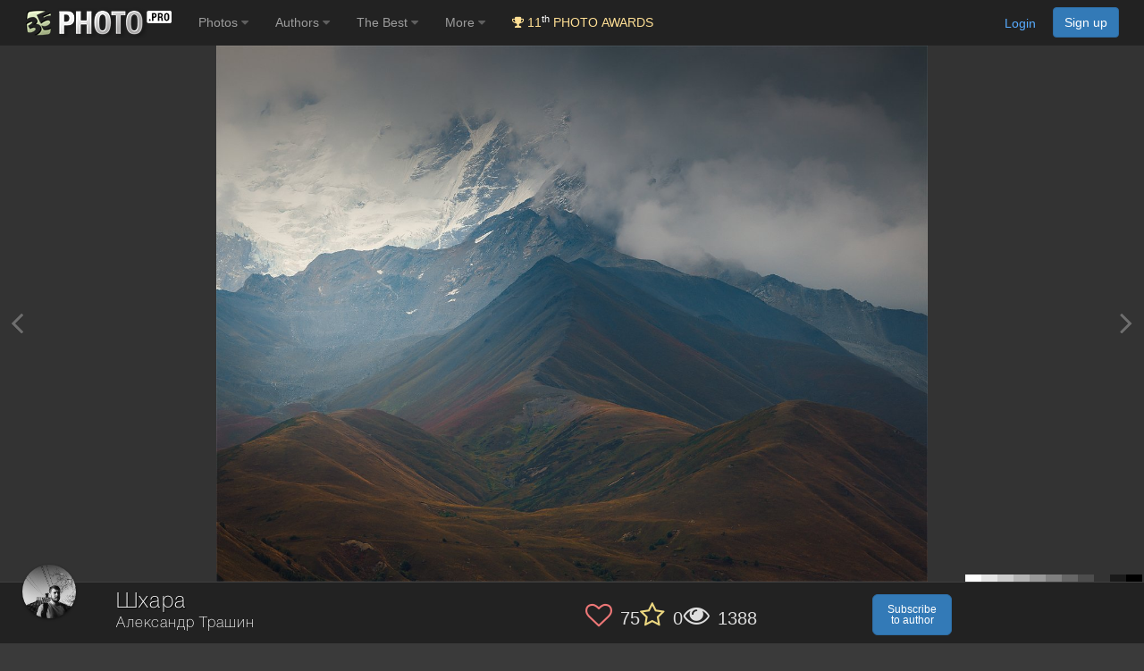

--- FILE ---
content_type: text/html; charset=UTF-8
request_url: https://35photo.pro/photo_3800815/
body_size: 24861
content:
<!DOCTYPE html><html lang=""><head prefix="og: http://ogp.me/ns# thirty-five-photo: http://ogp.me/ns/apps/thirty-five-photo#"><link rel="alternate" hreflang="en" href="https://en.35photo.pro/photo_3800815/" /><link rel="alternate" hreflang="ru" href="https://ru.35photo.pro/photo_3800815/" /><link rel="alternate" hreflang="x-default" href="https://35photo.pro/photo_3800815/" /><link rel="apple-touch-icon" sizes="512x512" href="https://c1.35photo.ru/files/512x512.png"><link rel="icon" sizes="72x72" type="image/png" href="https://c1.35photo.ru/favicon.png"><link rel="icon" sizes="512x512" href="https://c1.35photo.ru/files/512x512.png"><meta http-equiv="content-type" content="text/html; charset=UTF-8" /><meta http-equiv="X-UA-Compatible" content="IE=edge,chrome=1" /><meta name="viewport" content="width=device-width, initial-scale=1, maximum-scale=1, user-scalable=no"><link rel="stylesheet" href="https://cdn.jsdelivr.net/npm/bootstrap@3.4.1/dist/css/bootstrap.min.css" integrity="sha384-HSMxcRTRxnN+Bdg0JdbxYKrThecOKuH5zCYotlSAcp1+c8xmyTe9GYg1l9a69psu" crossorigin="anonymous"><link href="https://c1.35photo.ru/files/main.css?ver=13" rel="stylesheet"><link href="https://c1.35photo.ru/files/css/animate.min.css" rel="stylesheet"><link rel="image_src" href="https://35photo.pro/photos_main/760/3800815.jpg" / ><meta http-equiv="content-language" content="LANG" /><meta name="title" content="Шхара. Photographer Aleksandr Trashin" /><meta name="keywords" content="сванетия, шхара, ушгули, грузия Trashin Alexander Александр Трашин professional, hight quality, photo, large photo, original, photo" /><meta name="description" content="Photographer professional Александр Трашин (Trashin Alexander). Шхара. Практически полностью закрытый надвигающимся грозовым облаком горный массив высшей горной вершиной Грузии - Шхара с остатками пробивающегося света на ее склоны, окрашенные необычной палитрой цвета сванской осени.Набираю группы на осенние до середины ноября и новогодние фото путешествия в Крыму, лс.. From country Russia. City Севастополь. " /><meta http-equiv="Cache-Control" content="no-cache" /><meta http-equiv="Pragma" content="no-cache" /><meta http-equiv="Expires" content="0" /><meta name="apple-itunes-app" content="app-id=1619956280" /><meta property="og:image" content="https://c1.35photo.ru/photos_temp/sizes/760/3800815_500n.jpg" /><link rel="canonical" href="https://35photo.pro/photo_3800815/" /><meta property="fb:app_id" content="176218759152707" />
      <meta property="og:type" content="thirty-five-photo:photo" />
      <meta property="og:title" content="Шхара" />
      <meta property="og:description" content="Photographer professional Александр Трашин (Trashin Alexander). Шхара. Практически полностью закрытый надвигающимся грозовым облаком горный массив высшей горной вершиной Грузии - Шхара с остатками пробивающегося света на ее склоны, окрашенные необычной палитрой цвета сванской осени.Набираю группы на осенние до середины ноября и новогодние фото путешествия в Крыму, лс.. From country Russia. City Севастополь. " />
      <meta property="og:url" content="https://35photo.pro/photo_3800815/">
      <meta property="thirty-five-photo:author" content="Александр Трашин" /><link rel="stylesheet" href="https://unpkg.com/leaflet@1.7.1/dist/leaflet.css"
            integrity="sha512-xodZBNTC5n17Xt2atTPuE1HxjVMSvLVW9ocqUKLsCC5CXdbqCmblAshOMAS6/keqq/sMZMZ19scR4PsZChSR7A=="
            crossorigin=""/>

            <script src="https://unpkg.com/leaflet@1.7.1/dist/leaflet.js"
            integrity="sha512-XQoYMqMTK8LvdxXYG3nZ448hOEQiglfqkJs1NOQV44cWnUrBc8PkAOcXy20w0vlaXaVUearIOBhiXZ5V3ynxwA=="
            crossorigin=""></script><title>Шхара. Photographer Aleksandr Trashin</title></head><body bgcolor="#3A3A3A" link="#58ACFF" vlink="#44617D" topmargin="0" rightmargin="0" leftmargin="0" bottommargin="0"  class="askAge"><nav class="navbar navbar-default navbar-inverse navbar-fixed-top mainTopMenu" style="position: relative;margin-bottom: 0;border-color: #232323;font-family:FontAwesome, Arial">
                           <div class="container-fluid">
                             <div class="navbar-header">
                               <button type="button" class="navbar-toggle collapsed" data-toggle="collapse" data-target="#navbar" aria-expanded="false" aria-controls="navbar">
                                 <span class="sr-only">Toggle navigation</span>
                                 <span class="icon-bar"></span>
                                 <span class="icon-bar"></span>
                                 <span class="icon-bar"></span>
                               </button><a style="margin-top: 8px;margin-left: 10px;" href="https://35photo.pro/"  alt="35photo.pro - Photo site" title="Social network for professional" class="siteLogo">&nbsp;</a></div><div id="navbar" class="navbar-collapse collapse">
                               <ul class="nav navbar-nav"><li class="dropdown"><a class="dropdown-toggle" data-toggle="dropdown" role="button" aria-expanded="false" href="https://35photo.pro/new/actual/">Photos <i class="fa fa-caret-down" style="opacity:.5"></i></a><ul  class="dropdown-menu" role="menu"><li ><a href="https://35photo.pro/genre/">Genres</a></li><li class="divider"></li><li ><a href="https://35photo.pro/new/">New</a></li><li ><a href="https://35photo.pro/new/interesting/">Interesting</a></li><li ><a href="https://35photo.pro/new/actual/">Popular</a></li><li ><a href="https://35photo.pro/new/friends/">Friends</a></li><li class="divider"></li><li ><a href="https://35photo.pro/new/map/"><i class="glyphicon glyphicon-map-marker"></i>&nbsp; Photo on the map</a></li><li class="divider"></li><li ><a href="https://35photo.pro/community/">Communities</a></li></ul></li><li class="dropdown"><a class="dropdown-toggle" data-toggle="dropdown" role="button" aria-expanded="false" href="https://35photo.pro/pages/page_photographers//">Authors <i class="fa fa-caret-down" style="opacity:.5"></i></a><ul  class="dropdown-menu" role="menu"><li ><a href="https://35photo.pro/pages/page_search/">Search for a photographer</a></li><li ><a href="https://35photo.pro/rating/">User rating</a></li><li ><a href="https://35photo.pro/pages/page_travelers/">Traveler rating</a></li><li class="divider"></li><li ><a href="https://35photo.pro/new/contender2/fresh_members/"><i class="fa fa-filter"></i> Candidates</a></li></ul></li><li class="dropdown"><a class="dropdown-toggle" data-toggle="dropdown" role="button" aria-expanded="false" href="https://35photo.pro/rating/best_photo_rating/?by_time=30/">The Best <i class="fa fa-caret-down" style="opacity:.5"></i></a><ul  class="dropdown-menu" role="menu"><li ><a href="https://35photo.pro/rating/photo_day/">Photo of the day</a></li><li ><a href="https://35photo.pro/rating/photo_day/cat6/">Series of the day</a></li></ul></li><li class="dropdown"><a class="dropdown-toggle" data-toggle="dropdown" role="button" aria-expanded="false" href="https://35photo.pro/more/">More <i class="fa fa-caret-down" style="opacity:.5"></i></a><ul  class="dropdown-menu" role="menu"><li ><a href="https://35photo.pro/items/">Equipment</a></li><li ><a href="https://35photo.pro/shuffle/"><i title="Shuffle" class="fa fa-random"></i>&nbsp; Shuffle</a></li><li 1><a href="https://35awards.com/direct/?utm_source=35photo&utm_medium=topmenu&utm_campaign=direct" rel="nofollow" target="_blank"><i class="fa fa-flag"></i>&nbsp; Speacial Offers</a></li></ul></li><li><a href="https://35awards.com/?utm_source=35photo&utm_medium=topmenu&utm_campaign=35awards"><span style="color: #ffdf94;"><i class="fa fa-trophy"></i> 11<sup style="color:#fff">th</sup> PHOTO AWARDS</span></a></li></ul><ul class="nav navbar-nav navbar-right" id="topMenuRight"><li style="padding:15px;"><div class="fb-like" data-href="https://www.facebook.com/35PHOTO.ru/" data-layout="button_count" data-action="like" data-show-faces="false" data-share="false"></div></li><li><li style="padding: 8px;"><div style="margin-right:20px"><a href="https://35photo.pro/reg/?act=login" rel="nofollow">Login</a> <a rel="nofollow" style="margin-left:15px;text-decoration:none" href="https://35photo.pro/reg/" class="btn btn-primary" onclick="loadModalWindow('/show_block.php?type=reg');return false;">Sign up</a></div></li></li></ul></div><!--/.nav-collapse -->
                           </div>
                         </nav><style>body {padding-top:0;} .mainTopMenu {font-size: 1.2em;} .mainTopMenu a {text-decoration:none}</style><div class="containerMain"><div id="fb-root"></div><script>
          photoId = 3800815;
          photoIds = 0;
          userId = 83212;
          photoData = {"photo_id":3800815,"user_id":83212,"user_login":"trashin","user_name":"\u0410\u043b\u0435\u043a\u0441\u0430\u043d\u0434\u0440 \u0422\u0440\u0430\u0448\u0438\u043d","photo_name":"\u0428\u0445\u0430\u0440\u0430","src":"https:\/\/35photo.pro\/photos_main\/760\/3800815.jpg","link":"https:\/\/35photo.pro\/photo_3800815\/","bg":333333,"comm_count":6,"photo_see":1388,"photo_fav":0,"photo_rating":75,"var_vote":null,"timeAdd":"30 \u043e\u043a\u0442, 2019","user":{"status":"good"},"buyAllow":1,"photo_type":0,"moder":{"yes":"0","no":"0"},"user_data":{"photo_count":"219"},"photo_desc":"\u041f\u0440\u0430\u043a\u0442\u0438\u0447\u0435\u0441\u043a\u0438 \u043f\u043e\u043b\u043d\u043e\u0441\u0442\u044c\u044e \u0437\u0430\u043a\u0440\u044b\u0442\u044b\u0439 \u043d\u0430\u0434\u0432\u0438\u0433\u0430\u044e\u0449\u0438\u043c\u0441\u044f \u0433\u0440\u043e\u0437\u043e\u0432\u044b\u043c \u043e\u0431\u043b\u0430\u043a\u043e\u043c \u0433\u043e\u0440\u043d\u044b\u0439 \u043c\u0430\u0441\u0441\u0438\u0432 \u0432\u044b\u0441\u0448\u0435\u0439 \u0433\u043e\u0440\u043d\u043e\u0439 \u0432\u0435\u0440\u0448\u0438\u043d\u043e\u0439 \u0413\u0440\u0443\u0437\u0438\u0438 - \u0428\u0445\u0430\u0440\u0430 \u0441 \u043e\u0441\u0442\u0430\u0442\u043a\u0430\u043c\u0438 \u043f\u0440\u043e\u0431\u0438\u0432\u0430\u044e\u0449\u0435\u0433\u043e\u0441\u044f \u0441\u0432\u0435\u0442\u0430 \u043d\u0430 \u0435\u0435 \u0441\u043a\u043b\u043e\u043d\u044b, \u043e\u043a\u0440\u0430\u0448\u0435\u043d\u043d\u044b\u0435 \u043d\u0435\u043e\u0431\u044b\u0447\u043d\u043e\u0439 \u043f\u0430\u043b\u0438\u0442\u0440\u043e\u0439 \u0446\u0432\u0435\u0442\u0430 \u0441\u0432\u0430\u043d\u0441\u043a\u043e\u0439 \u043e\u0441\u0435\u043d\u0438.<br \/>\r\n<br \/>\r\n\u041d\u0430\u0431\u0438\u0440\u0430\u044e \u0433\u0440\u0443\u043f\u043f\u044b \u043d\u0430 \u043e\u0441\u0435\u043d\u043d\u0438\u0435 \u0434\u043e \u0441\u0435\u0440\u0435\u0434\u0438\u043d\u044b \u043d\u043e\u044f\u0431\u0440\u044f \u0438 \u043d\u043e\u0432\u043e\u0433\u043e\u0434\u043d\u0438\u0435 \u0444\u043e\u0442\u043e \u043f\u0443\u0442\u0435\u0448\u0435\u0441\u0442\u0432\u0438\u044f \u0432 \u041a\u0440\u044b\u043c\u0443, \u043b\u0441.","coor":{"lat":"42.92644998898855","lng":"43.05717945098878"},"tags":["\u0441\u0432\u0430\u043d\u0435\u0442\u0438\u044f","\u0448\u0445\u0430\u0440\u0430","\u0443\u0448\u0433\u0443\u043b\u0438","\u0433\u0440\u0443\u0437\u0438\u044f"],"other_photos":[{"id":"11195380","src":"https:\/\/c1.35photo.ru\/photos_col\/r2\/2239\/11195380_320r.jpg"},{"id":"11086268","src":"https:\/\/c1.35photo.ru\/photos_col\/r2\/2217\/11086268_320r.jpg"},{"id":"11062877","src":"https:\/\/c1.35photo.ru\/photos_col\/r2\/2212\/11062877_320r.jpg"},{"id":"11057037","src":"https:\/\/c1.35photo.ru\/photos_col\/r2\/2211\/11057037_320r.jpg"},{"id":"11045812","src":"https:\/\/c1.35photo.ru\/photos_col\/r2\/2209\/11045812_320r.jpg"},{"id":"11040530","src":"https:\/\/c1.35photo.ru\/photos_col\/r2\/2208\/11040530_320r.jpg"},{"id":"10979505","src":"https:\/\/c1.35photo.ru\/photos_col\/r2\/2195\/10979505_320r.jpg"},{"id":"10496536","src":"https:\/\/c1.35photo.ru\/photos_col\/r2\/2099\/10496536_320r.jpg"},{"id":"9033448","src":"https:\/\/c1.35photo.ru\/photos_col\/r2\/1806\/9033448_320r.jpg"}],"otherData":"<div class=\"line\">Communitys:<br><a href=\"https:\/\/35photo.pro\/community_374\/\">Caucasus - mountain landscapes<\/a><br><a href=\"https:\/\/35photo.pro\/community_80\/\">Panoramas<\/a><br><a href=\"https:\/\/35photo.pro\/community_68\/\">Landscape<\/a><br><a href=\"https:\/\/35photo.pro\/community_81\/\">Nature<\/a><br><a href=\"https:\/\/35photo.pro\/community_66\/\">Travel<\/a><br><a href=\"https:\/\/35photo.pro\/community_92\/\">\"Better than mountains may be just the mountains\"<\/a><br><\/div><div class=\"line\">Style: <a href=\"https:\/\/35photo.pro\/genre_99\/\">Landscapes<\/a><br><\/div>"};
          lastRePost = null;
          thisPageUrl = "https://35photo.pro/photo_3800815/";
          setBgComm = "#444444";
          whovotelike = "";
          commentTo = "photo_3800815";
          allowAddComm = false;
          var cantSetLike = true;
          photo_bg = "#333333";
          photo_bg2 = "##CCCCCC";
          var text_moder_vote = "Voice Editor:";
          var text_good = "Excellent!";
          var text_bad = "Bad!";
          serverCache2 = "https://c1.35photo.ru/";
          var user_in_moder = "false";

          
      </script><div id="zonePhoto" class="container-fluid for_this_bg" style="text-shadow:0 1px 0 rgba(0,0,0,0.3);font-size: 14px; font-weight: 200;position: relative;display:flex"><div style="position:absolute;top:0;bottom:0;left:0;width:12px;" align="right" id="btn_photo_left"><a href="" style="top:48%;font-size:40px;color:#aaa;opacity:.5;display:inline-block;position: absolute;"><span class="fa fa-angle-left"></span></a></div><div style="position:absolute;top:0;bottom:0;right:0;width:12px;" align="left" id="btn_photo_right"><a href="" style="top:48%;font-size:40px;margin-left: -15px;color:#aaa;opacity:.5;display:inline-block;position: absolute;"><span class="fa fa-angle-right"></span></a></div><div class="row-fluid" id="zonePhotoIn" style="width: 100%;display: table;"><div class="col-md-12" style="width: 100%;display: table-cell;vertical-align: middle;" align="center"><div style="vertical-align: middle;" id="zonePhotoInScroll"><img class="mainPhoto" click-type="no" id="mainPhoto" src="https://35photo.pro/photos_main/760/3800815.jpg" alt="сванетия, шхара, ушгули, грузия, Александр Трашин" title="Шхара. Автор: Александр Трашин"/></div><div id="loadingPhoto" style="display:none;"><span style="font-size:2.2em;opacity:.6" class="fa fa-spin fa-spinner"></span></div></div></div>
  <div id="displayKeys" style="display:none"><div style="width: 100%;left: 0;right: 0;opacity: .6;margin-top: -40px;position: absolute;text-align: center;height: 40px;padding-top: 10px;background: linear-gradient(to top, rgba(0,0,0,.8), rgba(0,0,0,0));font-size:.9em"><span style="font-size:.9em">Use the buttons on the keyboard:</span>&nbsp;&nbsp; <span style="border-radius: 4px;padding: 2px 6px;border: 1px #fff solid;">L</span> - Set Like &nbsp;&nbsp; <span style="border-radius: 4px;padding: 2px 6px;border: 1px #fff solid;"><span class="fa fa-caret-left"></span></span> - Back  &nbsp;&nbsp;  <span style="border-radius: 4px;padding: 2px 6px;border: 1px #fff solid;"><span class="fa fa-caret-right"></span></span> - Next</div></div></div></div><div style="padding-bottom:10px;position: absolute;margin-top:-8px;right:0;width: 200px;">
                <table style="cursor:pointer" cellpadding=0 cellspacing=2>
                <tr>
                    <td class="selectBgBlock"></tr>
                </table>
            </div><div style="background:#222;padding:7px 0;border-top: rgba(255, 255, 255, 0.13) 1px solid;"><div class="container"><div class="row"><div class="col-md-1 col-xs-3" align="right" style="margin-top:-22px"><a href="https://35photo.pro/trashin/" id="userAvatar"><img class="avator" style="margin-right:10px;" align="left" src="https://c1.35photo.ru/profile/photos/16/83212_140.jpg"></a></div><div class="col-md-5 col-xs-9"><h1 style="width: 95%;margin-top:2px;font-size: 2em;color:#fff;white-space: nowrap;overflow: hidden;text-overflow: ellipsis;margin-bottom: 2px;" id="photoTitle">Шхара</h1><div style="margin-top:1px"><h2 style="vertical-align: middle;display:inline-block;font-size:1.4em;margin: 0;"><a href="https://35photo.pro/trashin/" id="photoAuthor" class="photoAuthorNameBig" style="color:#fff;text-decoration:none;"><span style="opacity:.7;">Александр Трашин</a></h2><span style="margin-left:15px;"></span></div><div style="margin-left:14px"><div style="margin-top:12px;color: #bbb;padding-bottom:10px" id="descPhotoMainBlock">Практически полностью закрытый надвигающимся грозовым облаком горный массив высшей горной вершиной Грузии - Шхара с остатками пробивающегося света на ее склоны, окрашенные необычной палитрой цвета сванской осени.<br />
<br />
Набираю группы на осенние до середины ноября и новогодние фото путешествия в Крыму, лс.</div><div class="tagList"><a class="tag" href="/tags/%D1%81%D0%B2%D0%B0%D0%BD%D0%B5%D1%82%D0%B8%D1%8F/">сванетия</a><a class="tag" href="/tags/%D1%88%D1%85%D0%B0%D1%80%D0%B0/">шхара</a><a class="tag" href="/tags/%D1%83%D1%88%D0%B3%D1%83%D0%BB%D0%B8/">ушгули</a><a class="tag" href="/tags/%D0%B3%D1%80%D1%83%D0%B7%D0%B8%D1%8F/">грузия</a></div><div class="transperent40"  id="copyrightAuthor" style="font-size:10px;margin:10px 0 15px 0;clear:both;">uploaded <span class="timeAdd">30 окт, 2019</span> &nbsp; <span class="fa fa-copyright"></span> Copyright by <span class="author">Александр Трашин</span></div></div></div>
                          <div class="col-md-3 col-xs-6 col-xs-offset-2 col-md-offset-0" id="likeZone"><div class="stats pt-3 pb-3 parentPhoto" photo-id="">
                                    <p title="Like"><i onClick="photo_actions.setLike(this);return false;" class="fa fa-heart-o heartBtn"></i> <span class="countLikes">0</span></p>
                                    <p title="In favorites"><i onClick="photo_actions.setPhotoFav(this);return false;" class="fa fa-star-o starBtn"></i> <span class="countPhotoFav">0</span></p>
                                    <p title="Photo views"><i class="fa fa-eye eyeBtn"></i> <span class="countPhotoSee">0</span></p>
                                </div><style>
                                    .heartBtn, .starBtn, .eyeBtn { font-size:1.5em}
                                    .heartBtn { color:#ed7777; }
                                    .starBtn { color:#edd881}

                                    #likeZone .stats {
                                        display: flex;
                                        gap: 25px;
                                        padding-top: 15px;
                                        padding-bottom: 15px;
                                    }
                                    
                                    #likeZone .stats p {
                                        margin: 0;
                                        color: #ddd;
                                        font-size: 1.65em;
                                    }
                                    
                                    #likeZone .stats i {
                                        margin-right: 3px;
                                    }
                                </style><div style="margin-top:4px"></div><script type="text/javascript" src="//yastatic.net/es5-shims/0.0.2/es5-shims.min.js" charset="utf-8"></script><script type="text/javascript" src="//yastatic.net/share2/share.js" charset="utf-8"></script><div class="ya-share2" data-services="vkontakte,facebook,pinterest,gplus" data-image="https://c1.35photo.ru/photos_temp/sizes/760/3800815_500n.jpg"></div></div>
                          <div class="col-md-3 col-xs-4"><div style="height:80px;"><div id="buttonBuyBlock"> &nbsp;&nbsp;<a href="#" class="btn btn-primary btn-lg" role="button" onClick="loadModalWindow('/show_block.php?type=photoClass&type2=subscribe&subTo=author&id='+userId);return false;" style="line-height:1em;text-decoration:none;float:left;position: absolute;margin-top: 6px;font-size: 1em;">Subscribe <br>to author</a></div></div><div id="mapBlockPhoto"><div class="mapid" id="mapidFull"></div><div style="padding-bottom:10px;margin-top:5px"><a href="#" onClick="showOnGlobalMap();return false;" style="border-bottom:1px dashed #58acff;text-decoration:none;"><b>Photo on the map</b></a>, <a href="#" onClick="showAuhorsPhotosOnGlobalMap();return false;" style="border-bottom:1px dashed #58acff;text-decoration:none;"><b>All photos of the author on the map</b></a></div></div><div style="height:10px"></div></div>
                      </div></div></div><div align="center" class="commentPhotoBlock"><div align="left" class="container" style="padding-top:20px;padding-bottom:20px;max-width:1450px;><div class="row"><div class="col-md-5" style="padding-top:10px"><div style="height:40px"><div class="SecondMenu"><ul><li class="select" id="hrm_1"><a href="#" >Comments</a></li><li id="hrm_2"><a href="#" Array>Near on map</a></li><li id="hrm_3"><a href="#" Array>EXIF</a></li></ul></div></div><div style="height:20px"></div><div id="photo_body"><div id="photo_body1"><a href="https://35photo.pro/photo_3800815/" href-large="https://35photo.pro/photos_main/760/3800815.jpg" href-mobile="https://c1.35photo.ru/photos_temp/sizes/760/3800815_1500n.jpg" photo-id="3800815" class="btn btn-primary openPhoto"><div class="photo-item" data-src="https://c1.35photo.ru/photos_temp/sizes/760/3800815_800n.jpg">Open comments</div></a><div style="margin-top:35px;background:#fff;color:#333;padding:20px"><div class="row" style="margin-top:20px">
                   <div class="col-md-12">
                       <img src="/files/img/appPic.png" style="width:100%;max-width:400px;padding-bottom:20px">
                       <div class="bebasBold" style="font-size:3em">35PHOTO Mobile App</div>
                       <div style="font-size:1.2em">Upload photos to the site directly from the mobile application. Like, subscribe to other participants, leave comments. The ability to watch those who like you, as well as the ability to upload works to the application for participants who have not passed moderation.</div>
                       <div class="row" style="margin-top:20px">
                           <div class="col-xs-6" align="center">
                                     <a href="https://apps.apple.com/us/app/35photo/id1619956280"><img class="centered" src="https://c1.35photo.pro/files/img/badge-download-on-the-app-store.svg" alt="" data-hires-status="already-hires" height="50"></a></div>
                           <div class="col-xs-6" align="center">
                                   <a href="https://play.google.com/store/apps/details?id=com.thirtyfivephoto.app"><img alt="Android app on Google Play" src="https://developer.android.com/images/brand/en_app_rgb_wo_60.png"  height="50" /></a></div>
                       </div>
                   </div>
          </div></div></div></div><br><br><br><script>var commentsLang = {add:"Add", expand: "expand", addComm: "Add new comment", answers: "ans.", haveAnswers: "have"};</script><div class="container-fluid" style="margin:20px 0 60px;"><div style="margin:0 0 15px 0;font-size:2em">Like the picture?</div><div class="row"><div class="col-md-12"><p style="font-size:1.4em"><b>Write a comment!</b></p><p>To do this, sign in:</p></div><div class="col-md-6"><a href="https://api.vk.com/oauth/authorize?client_id=2283764&scope=notify,friends,wall,email&display=page&redirect_uri=https%3A%2F%2F35photo.pro%2Freg%2F%3Fact%3DcreateNewVk&response_type=code" class="btn btn-block btn-lg" style="background:#4387ed;color:#fff"><i class="fa fa-vk"></i> Sign in with Vk</a></div><div class="col-md-6"><a href="https://35photo.pro/reg/?act=google"><img src="https://35awards.com/files/img/btn_google_signin_dark_normal_web@2x.png" style="max-width:100%;height:50px"></a></div></div></div></div><div class="col-md-7"><div></div><div class="row" style="margin-top:15px;"><div class="col-md-6"><div class="authorPhotos row"><div class="col-4 col-xs-4" style="width:105px;height:105px"><a href="https://35photo.pro/photo_11195380/"><img style="width:104px;height:104px" src="https://c1.35photo.ru/photos_col/r2/2239/11195380_320r.jpg"></a></div><div class="col-4 col-xs-4" style="width:105px;height:105px"><a href="https://35photo.pro/photo_11086268/"><img style="width:104px;height:104px" src="https://c1.35photo.ru/photos_col/r2/2217/11086268_320r.jpg"></a></div><div class="col-4 col-xs-4" style="width:105px;height:105px"><a href="https://35photo.pro/photo_11062877/"><img style="width:104px;height:104px" src="https://c1.35photo.ru/photos_col/r2/2212/11062877_320r.jpg"></a></div><div class="col-4 col-xs-4" style="width:105px;height:105px"><a href="https://35photo.pro/photo_11057037/"><img style="width:104px;height:104px" src="https://c1.35photo.ru/photos_col/r2/2211/11057037_320r.jpg"></a></div><div class="col-4 col-xs-4" style="width:105px;height:105px"><a href="https://35photo.pro/photo_11045812/"><img style="width:104px;height:104px" src="https://c1.35photo.ru/photos_col/r2/2209/11045812_320r.jpg"></a></div><div class="col-4 col-xs-4" style="width:105px;height:105px"><a href="https://35photo.pro/photo_11040530/"><img style="width:104px;height:104px" src="https://c1.35photo.ru/photos_col/r2/2208/11040530_320r.jpg"></a></div><div class="col-4 col-xs-4" style="width:105px;height:105px"><a href="https://35photo.pro/photo_10979505/"><img style="width:104px;height:104px" src="https://c1.35photo.ru/photos_col/r2/2195/10979505_320r.jpg"></a></div><div class="col-4 col-xs-4" style="width:105px;height:105px"><a href="https://35photo.pro/photo_10496536/"><img style="width:104px;height:104px" src="https://c1.35photo.ru/photos_col/r2/2099/10496536_320r.jpg"></a></div><div class="col-4 col-xs-4" style="width:105px;height:105px"><a href="https://35photo.pro/photo_9033448/"><img style="width:104px;height:104px" src="https://c1.35photo.ru/photos_col/r2/1806/9033448_320r.jpg"></a></div></div><div style="clear:both;"></div><div style="clear:both;padding-top:15px;font-size:1em;color:#aaa">Author have <a href="/" style="color:#ccc" id="author_count_photo"><span class="count">219</span> photos</a></div><div style="height:10px"></div><div id="community"><div class="line">Communitys:<br><a href="https://35photo.pro/community_374/">Caucasus - mountain landscapes</a><br><a href="https://35photo.pro/community_80/">Panoramas</a><br><a href="https://35photo.pro/community_68/">Landscape</a><br><a href="https://35photo.pro/community_81/">Nature</a><br><a href="https://35photo.pro/community_66/">Travel</a><br><a href="https://35photo.pro/community_92/">"Better than mountains may be just the mountains"</a><br></div><div class="line">Style: <a href="https://35photo.pro/genre_99/">Landscapes</a><br></div></div></div><div class="col-md-6"><div class="boxva"  style="margin-top:40px;"><a href="http://35awards.com/direct/932/" target="_blank"><div style="background:url(https://c1.35photo.ru/photobank/7/38052_800.jpg);background-size:cover;height:160px;margin:-20px -20px -20px -20px;background-position: 50%;position:relative;text-shadow: 1px 1px 1px rgba(0,0,0,0.4);"><div style="position:absolute;top:0;right:15px;background:rgba(255,255,255,.75);padding:6px 10px;color:#000;font-size:.8em;z-index: 10;" align="center"><div style="font-size:1.8em">49500 <i class="fa fa-rub" style="font-size:.8em"></i></div></div><div style="position:absolute;width:100%;color:#fff;background:linear-gradient(to bottom, rgba(0,0,0,.8), rgba(0,0,0,0));padding:0 0 40px 0;top:0;"><div style="margin:0 20px;color:#fff;padding-top:10px;"><div class="row padding"><div class="col-xs-3"><span style="font-size:2em;line-height: 1em;">08<div style="font-size:.7em">mar.</div></span></div><div class="col-xs-6" style="font-size:2em;">6 <span style="font-size:.6em">дней</span></div></div></div></div><div style="position:absolute;width:100%;min-height:80px;color:#fff;background:linear-gradient(to top, rgba(0,0,0,.8), rgba(0,0,0,0));padding:40px 0 15px 0;bottom:0;"><div style="margin: 0 20px;"><div style="font-size:1.3em;line-height:1.1em">ФОТОТУР: "ВСТРЕЧАЕМ ВЕСНУ В КРЫМУ"</div><div style="margin-top:8px;font-size:1em;line-height:1em">Russia / <span style="font-size:1.2em">Симферополь</span></div></div></div></div></a></div></div></div></div></div><div style="clear:both"></div></div></div><div style="margin: 20px auto;max-width: 1400px;"></div><div class="loadLozadGrid"><div class="profileTape grid"></div></div><style>
#mapidFull {width:100%;height:150px}
#zonePhoto, #zonePhotoIn, {
    min-height: -moz-calc(100vh - 120px);
    min-height: -webkit-calc(100vh - 120px);
    min-height: -o-calc(100vh - 120px);
    min-height: calc(100vh - 120px);
}

.mainPhoto {
    max-height: -moz-calc(100vh - 120px);
    max-height: -webkit-calc(100vh - 120px);
    max-height: -o-calc(100vh - 120px);
    max-height: calc(100vh - 120px);

    max-width: -moz-calc(100vw - 20px);
    max-width: -webkit-calc(100vw - 20px);
    max-width: -o-calc(100vw - 20px);
    max-width: calc(100vw - 20px);
}

.fullScreen .photoOne{
    max-height: -moz-calc(100vh - 20px);
    max-height: -webkit-calc(100vh - 20px);
    max-height: -o-calc(100vh - 20px);
    max-height: calc(100vh - 20px);

    max-width: -moz-calc(100vw - 20px);
    max-width: -webkit-calc(100vw - 20px);
    max-width: -o-calc(100vw - 20px);
    max-width: calc(100vw - 20px);
}

#otherVotesM .awesome { margin-right:10px;}

.likeBlock {height: 50px;margin-top:6px;}

.countLike, .countLikeFav {cursor:pointer;text-align: center; width: 100px;padding: 8px;font-size: 2em;border-radius: 6px;color: #000;background-color: rgba(255,255,255,0.7);}
.likeBlock .tapZoneFav, .likeBlock .tapZoneLike {position:absolute;z-index:100;}

.tapZoneFav.under {left: -35px;}
.under .countLikeFav { width: 44px}
.under .countLikeFav .count {display:none;}
.countLikeFav {background-color: #3276b1; color:#fff}



.likeModerBlock .approve {background: #688A6E;padding: 4px 8px;font-size: 20px;border-radius: 6px;text-align: center;}

.countLike .count, .countLikeFav .count {margin-left: 4px;}
.countLikeA{color: rgba(255,255,255,0.7);background-color: rgba(0,0,0,0.6);}

#btn_photo_left, #btn_photo_right {cursor:pointer; z-index:99}
    </style></div><div class="container-fluid" style="min-height: 250px;margin:0;padding:0;font-size:12px"><div class="row row-fluid" style="margin:0"><div class="col-md-4" style="border-bottom: 1px solid #444;min-height:250px;"><a target="_blank" href="http://35awards.com/page/contests/num/969"><div style="background:url(https://c1.35photo.ru/photobank/7/38058_800.jpg);background-size:cover;height:250px;background-position: 50%;position:relative;margin: 0 -15px;" class="shadowFont"><div style="position:absolute;width:100%;min-height:250px;color:#fff;background:linear-gradient(to top, rgba(0,0,0,.8), rgba(0,0,0,0));padding:80px 0 15px 0;bottom:0;"><div style="margin: 0 40px;"><div align="center" style="font-size:1.8em;opacity:.8" class="bebas">Photography contest:</div><div style="font-size:3em;line-height:1.1em;text-align: center;" class="bebasBold">Man and Landscape</div></div></div><div style="left:20px;position:absolute;z-index:20;bottom:15px;"><img style="max-height:40px;max-width:190px;opacity:.8" src="https://c1.35photo.ru/awards2/files/img/logoToPhoto.png"></div><div style="right:14px;position:absolute;z-index:21;top:12px;color:#fff"><i class="fa fa-clock-o"></i> 2 days left</div></div></a></div><div class="col-md-4" style="border-bottom: 1px solid #444;min-height:250px;border-left: 1px solid #444;border-right: 1px solid #444;"><a target="_blank" href="http://35awards.com/direct/1513/"><div style="background:url(https://c1.35photo.ru/photobank/7/38930_800.jpg);background-size:cover;height:250px;background-position: 50%;position:relative;margin: 0 -15px;" class="shadowFont"><div class="bebas" style="position:absolute;width:100%;color:#fff;background:linear-gradient(to bottom, rgba(0,0,0,.8), rgba(0,0,0,0));padding:10px 0 40px 0;top:0;"><div style="color:#fff"><div class="row row-fluid" style="margin:0"><div class="col-xs-6 col"><span style="font-size:1.8em;">31 май.</span> 14 <span style="font-size:.8em">дней</span></div><div class="col-xs-6 col" style="font-family:Arial" align="right"><div style="margin-top:10px;"><div style="float:right;padding:2px 8px;background:#fff;color:#000;font-size:1.8em;margin-left:10px;">5</div> <span style="font-size:1.1em">Осталось мест</span><div style="opacity:.8">всего мест: 14</div></div></div></div></div></div><div style="position:absolute;width:100%;min-height:250px;color:#fff;background:linear-gradient(to top, rgba(0,0,0,.8), rgba(0,0,0,0));padding:80px 0 15px 0;bottom:0;"><div style="margin: 0 40px;" class="bebas"><div align="center" style="font-size:1.9em;opacity:.8;">Фототур</div><div style="font-size:1.8em;line-height:1.1em;margin-top: 5px;" class="bebasBold" align="center">АВТОМОБИЛЬНАЯ ФОТОЭКСПЕДИЦИЯ по КОЛЫМСКОМУ ТРАКТУ. Якутск-Магадан + Оймякон.</div><div style="padding-top: 10px;font-size:1.3em;line-height:1em" align="center"><span style="font-size:1.2em">Якутск, Магадан</span></div></div></div></div></a></div><div class="col-md-4" style="border-bottom: 1px solid #444;min-height:250px;"><a target="_blank" href="http://35awards.com/direct/1412/"><div style="background:url(https://c1.35photo.ru/photobank/6/34833_800.jpg);background-size:cover;height:250px;background-position: 50%;position:relative;margin: 0 -15px;" class="shadowFont"><div class="bebas" style="position:absolute;width:100%;color:#fff;background:linear-gradient(to bottom, rgba(0,0,0,.8), rgba(0,0,0,0));padding:10px 0 40px 0;top:0;"><div style="color:#fff"><div class="row row-fluid" style="margin:0"><div class="col-xs-6 col"><span style="font-size:1.8em;">26 май.</span> 5 <span style="font-size:.8em">дней</span></div><div class="col-xs-6 col" style="font-family:Arial" align="right"><div style="margin-top:10px;"><div style="float:right;padding:2px 8px;background:#fff;color:#000;font-size:1.8em;margin-left:10px;">3</div> <span style="font-size:1.1em">Осталось мест</span><div style="opacity:.8">всего мест: 6</div></div></div></div></div></div><div style="position:absolute;width:100%;min-height:250px;color:#fff;background:linear-gradient(to top, rgba(0,0,0,.8), rgba(0,0,0,0));padding:80px 0 15px 0;bottom:0;"><div style="margin: 0 40px;" class="bebas"><div align="center" style="font-size:1.9em;opacity:.8;">Фототур</div><div style="font-size:2.3em;line-height:1.1em;margin-top: 5px;" class="bebasBold" align="center">"КАВКАЗ - ЯРКИЙ И СОЛНЕЧНЫЙ": ФОТОТУР В ИНГУШЕТИЮ</div><div style="padding-top: 10px;font-size:1.3em;line-height:1em" align="center"><span style="font-size:1.2em">Владикавказ </span></div></div></div></div></a></div></div></div>
            <div class="container-fluid" style="color:#fff;line-height: 2.15em;font-size:12px;margin:0;padding:0">
            <div class="row row-fluid" style="background:#000;border-top: 1px solid rgba(255, 255, 255, 0.18);border-bottom: 1px solid rgba(255, 255, 255, 0.18);margin:0">
              <div class="col-md-5" style="padding: 0;background-size:cover;background-position:50% 50%"><a href="https://35awards.com/page/shop/catalogue9th"><img src="https://c1.35awards.com/photobank/7/37768.jpg" style="width:100%;"></a>&nbsp;</div>
              <div class="col-md-6 col-md-offset-1 offset-md-1"><div style="margin:50px 0">
                              <div style="margin-bottom:10px;font-size:3.4em;line-height:1.1em" class="bebasBold"><b style="color:#cdcc5b">CATALOGUE</b> 10TH 35AWARDS</div>
                              <div style="margin-bottom:5px;font-size:2.3em;" class="bebas">BEST PHOTOS AND PHOTOGRAPHERS</div><div style="font-size:1.65em;margin-top:35px;max-width:400px" class="bebas">The catalog contains more than 1500 photos from 25 nominations from more than 1000 authors of the 10th 35AWARDS</div><div style="margin-top:8px;"><a href="https://35awards.com/page/shop/catalogue10th" style="border:1px solid #9e9e9e;color: #fff;text-decoration: none;font-size: 2.5em" target="_blank" class="bebasBold btn btn-lg">More</a></div></div></div>
              <div style="clear:both"></div>
            </div>
            </div>
            <div style="background-color: #000;"><div class="container" style="background-color: #000;padding: 40px 0; z-index: 9;position: relative;">
                    <div class="col-md-12" align="center"><h2 style="font-size:2.2em;margin-bottom:20px;color:#bbb">Subscribe and get the best work 35PHOTO 1 time per week</h2><div style="opacity:.5;font-size:1em;margin: -12px 0 20px 0;">You can always opt out of receiving the subscription one-click</div><a role="button" class="btn btn-primary btn-lg" href="#" style="color:#fff;text-decoration:none" onClick="loadModalWindow('/show_block.php?type=photoClass&type2=subscribe&subTo=main&id=best');return false;">Subscribe Now!</a> &nbsp; &nbsp; OR &nbsp; &nbsp; <a role="button" class="btn btn-primary btn-lg" href="https://telegram.me/Best_35PHOTO" target="_blank" style="color:#fff;text-decoration:none"><i class="fa fa-telegram"></i> Best in Telegram</a></div></div></div><div class="container" align="center" style="padding:20px 0"></div><div id="bottomSpaceMain" class="container-fluid" style="background-color: #222;position:relative"><div class="container"><div id="bottomSpace" class="row" style="position: relative;z-index: 9;padding-top: 40px;padding-bottom:20px;"><div class="col-md-4"><div class="text"><div style="margin-bottom:5px">&copy; <b><a href="https://35photo.pro/">Photo site 35PHOTO</a></b></div>
                                    <div style="margin-bottom:5px"><a href="https://35awards.com/">Photo contest 35AWARDS</a></div><!--LiveInternet counter--><script type="text/javascript"><!--
                    function liveinternet(){
                        return '<a href="http://www.liveinternet.ru/click;35photo" target=_blank /><img src="https://counter.yadro.ru/hit;35photo?t26.6;r' + escape(document.referrer) + (( typeof (screen) == 'undefined') ? '' : ';s' + screen.width + '*' + screen.height + '*' + (screen.colorDepth ? screen.colorDepth : screen.pixelDepth)) + ';u' + escape(document.URL) + ';' + Math.random() + '" alt="" title="LiveInternet: показано число посетителей за сегодн\я" ' + 'border=0 width=88 height=15 /></a>';
                    }
                    //--></script><!--/LiveInternet--><div class="transperent20" id="liveinternetBlock"><script type="text/javascript">document.write( liveinternet() );</script></div><div style="font-size:.7em;opacity:.7;margin-top:10px">This site is protected by reCAPTCHA and the Google 
                                    <a href="https://policies.google.com/privacy" target="_blank">Privacy Policy</a> and 
                                    <a href="https://policies.google.com/terms" target="_blank">Terms of Service</a> apply.</div><!-- Yandex.Metrika counter -->
  <script type="text/javascript" >
   (function(m,e,t,r,i,k,a){m[i]=m[i]||function(){(m[i].a=m[i].a||[]).push(arguments)};
   m[i].l=1*new Date();k=e.createElement(t),a=e.getElementsByTagName(t)[0],k.async=1,k.src=r,a.parentNode.insertBefore(k,a)})
   (window, document, "script", "https://mc.yandex.ru/metrika/tag.js", "ym");

   ym(52086456, "init", {
        id:52086456,
        clickmap:true,
        trackLinks:true,
        accurateTrackBounce:true
   });
  </script>
  <noscript><div><img src="https://mc.yandex.ru/watch/52086456" style="position:absolute; left:-9999px;" alt="" /></div></noscript>
  <!-- /Yandex.Metrika counter --><br>
                                </div></div><div class="col-md-5"><div style="margin-bottom:40px"><form action="/pages/page_search/" method="GET" class="form-inline">
	<input type="text" name="search_word_city" style="width:70%;max-width:350px" value="" class="search_word form-control"> <input type="submit" class="btn btn-primary" value="Search">
  </form></div><div style="margin-bottom:20px;">
                              <a href="https://apps.apple.com/us/app/35photo/id1619956280"><img class="centered" src="https://c1.35photo.pro/files/img/badge-download-on-the-app-store.svg" alt="" data-hires-status="already-hires" style="margin-right:40px;"></a>
                               <a href="https://play.google.com/store/apps/details?id=com.thirtyfivephoto.app"><img height="40" alt="Android app on Google Play" src="https://developer.android.com/images/brand/en_app_rgb_wo_60.png" /></a></div><div style="font-size:1.2em;margin-bottom:10px;"><span class="glyphicon glyphicon-map-marker"></span> <a href="https://35awards.com/map/">Photos on the map</a></div><a rel="nofollow" href="https://35photo.pro/ps/">About</a> &nbsp;&nbsp;|&nbsp;&nbsp;
                                <a rel="nofollow" href="https://35photo.pro/ps/help/">Help</a><div style="margin-top:10px;font-size:22px;width:100px">18+</div></div><div class="col-md-3"><div style="font-size:18px;"><span style="font-size:10px;">Select language:</span><br><a rel="nofollow" href="https://35photo.pro/pages/page_changeLang/?lang=en">en</a> &nbsp; <a rel="nofollow" href="https://35photo.pro/pages/page_changeLang/?lang=ru">ru</a></div><div style="margin-top:20px"><a href="#" onclick="loadModalWindow('/show_block.php?type=feedback');return false;">Send message to administration</a><br></div>
                                <div style="margin-top:5px;font-size:1em;color:#aaa;">support@35photo.pro - on cooperation issues</div></div></div></div></div><script type="text/javascript">errArr=[];errCallback=undefined;errSetCallback=function(c){errCallback=c;};window.onerror=function(m,u,l){errCallback?errCallback(m,u,l):errArr.push({message:m,url:u,line:l});};</script><script src="https://35awards.com/login/gettoken/?rand=382464981764832399" type="text/javascript"></script><script src="https://ajax.googleapis.com/ajax/libs/jquery/1.9.1/jquery.min.js" type="text/javascript"></script><script src="https://ajax.googleapis.com/ajax/libs/jqueryui/1.9.1/jquery-ui.min.js" type="text/javascript"></script><script src="https://c1.35photo.ru/files/request_photo.js?da=116" type="text/javascript"></script><script src="https://www.google.com/recaptcha/api.js?render=6LdUgIoUAAAAAH_SCEapGU3gnyBnaXR0IcKKFd-F" type="text/javascript"></script><script src="https://cdn.jsdelivr.net/npm/bootstrap@3.4.1/dist/js/bootstrap.min.js" type="text/javascript"></script><script src="https://c1.35photo.ru/files/js/photoFullScreen.js" type="text/javascript"></script><script src="https://c1.35photo.ru/files/comments.js?ver=10" type="text/javascript"></script><script src="https://c1.35photo.ru/files/photo_page.js?ver=16" type="text/javascript"></script><script src="//yastatic.net/share/share.js" type="text/javascript"></script><script src="https://c1.35photo.ru/files/serialScroll/jquery.serialScroll-min.js" type="text/javascript"></script><script src="https://c1.35photo.ru/files/serialScroll/jquery.scrollTo-min.js" type="text/javascript"></script><script type="text/javascript">/* <![CDATA[ */$(function() {
        if( token35 ){
             window.location.href = "https://35photo.pro/photo_3800815/?token35=" + token35;
       }
    });
			 var askAge;

			 $(document).ready(function() {
				 askAge = $(document.body).hasClass("askAge");
				
			 });
                        $( document ).ready(function() {
                              $("head").append(
					  "<link href='https://c1.35photo.ru/files/css/font-awesome/4.7.0/css/font-awesome.min.css' rel='stylesheet'>"
                                + "<link href='https://c1.35photo.ru/files/css/bootstrap-social.css' rel='stylesheet'>"
                              );
                        })
                        
                            $(document).ready(function() {
                                  rowHeight = 50;

                                  $(".seriesPreview").justifiedGallery( {waitThumbnailsLoad : true, rowHeight : 50, lastRow: "justify", margins: 1} );

                            });
                      var photo_map_marker = false;
   var mymapFull;
   var photoCoor = {"lat":42.92644998898855,"lng":43.05717945098878};$( document ).ready(function() {initMap();});
   function initMap() {
    if( !photo_map_marker ){
      mymapFull = L.map('mapidFull');
      L.control.scale({maxWidth: 150}).addTo(mymapFull);
      // L.tileLayer('https://{s}.tile.openstreetmap.org/{z}/{x}/{y}.png?{foo}', {foo: 'bar', attribution: '&copy; <a href="https://www.openstreetmap.org/copyright">OpenStreetMap</a> contributors'}).addTo(mymap);
      L.tileLayer('https://{s}.tile.opentopomap.org/{z}/{x}/{y}.png', {
        attribution: '&copy; <a href="https://www.opentopomap.org">OpenTopoMap</a> contributors, These pages are current as of 01.01.2022'
    }).addTo(mymapFull);
    }
    if( photo_map_marker ) mymapFull.removeLayer( photo_map_marker );
    mymapFull.setView([photoCoor.lat, photoCoor.lng], 3);
    photo_map_marker = new L.marker([photoCoor.lat, photoCoor.lng]).addTo(mymapFull);
  }


  // console.log("ad");
  $( "#displayKeys").hide().fadeIn(1000).delay(5000).fadeOut(1000, function() {
    $(this).remove();
    // console.log("ad");
  });var showNextBlock = "photoLibBlock";showNextList("photoUser");var nextListMoreOp = "&user_id=83212";var showNextListId=3800815;/* ]]> */</script><script>
       (function(i,s,o,g,r,a,m){i['GoogleAnalyticsObject']=r;i[r]=i[r]||function(){
       (i[r].q=i[r].q||[]).push(arguments)},i[r].l=1*new Date();a=s.createElement(o),
       m=s.getElementsByTagName(o)[0];a.async=1;a.src=g;m.parentNode.insertBefore(a,m)
       })(window,document,'script','https://www.google-analytics.com/analytics.js','ga');

       ga('create', 'UA-963629-1', 'auto');
       ga('send', 'pageview');

     </script><link rel="stylesheet" href="https://c1.35photo.ru/awards2/files/justifiedGallery/justifiedGallery.min.css" />
                    <script src="https://c1.35photo.ru/awards2/files/justifiedGallery/jquery.justifiedGallery.min.js"></script><style>.grecaptcha-badge { visibility: hidden; }</style><div id="lightboxPhoto" style="display:none"><div id="lightboxPhotoLoading"><i class="fa fa-circle-o-notch spin" style="font-size:2em"></i><br>Loading...</div><i class="closeGrid fa fa-times" aria-hidden="true"></i><div class="container-fluid parentPhoto" photo-id="">
                        <div class="row" style="margin:0">
                            <div class="col-md-9 col-sm-12 col-xs-12 img-container">
                                
                                
                            </div>
                            <div class="col-md-3 col-sm-12 col-xs-12 info-container">
                                <div id="author-info-total" class="row">
                                    <div class="col-xs-12 part1">
                                        <div id="photo_id_show" class="pb-2" style="font-size:.9em;opacity:.4"></div>

                                        <div class="author-info">
                                            <div class="row" style="width:100%">
                                                    <div class="col-12">
                                                        <a href="#" class="authorAvaLink"><img src="" alt="Author" class="avatar authorAva" id="lightboxPhotoAuthorAva" style="margin:0 10px 10px 0;float:left"></a>
                                                        <div id="lightboxPhotoAuthor"></div>
                                                        <div id="author_total_photos">The author has <a href="#"><span class="count"></span> photos</a></div>
                                                        <div id="fav_zone"></div>
                                                    </div>
                                            </div>
                                        </div>
                                    </div>
                                    <div class="col-xs-12 part2">
                                        <div class="stats pt-3 pb-3">
                                            <p><i onClick="photo_actions.setLike(this);return false;" class="fa fa-heart-o heartBtn"></i> <span class="countLikes">0</span></p>
                                            <p><i onClick="photo_actions.setPhotoFav(this);return false;" class="fa fa-star-o starBtn"></i> <span class="countPhotoFav">0</span></p>
                                            <p><i class="fa fa-eye eyeBtn"></i> <span class="countPhotoSee">0</span></p>
                                        </div>

                                        <p id="lightboxPhotoTitle" class="h4"></p>
                                        <p id="lightboxPhotoDesc" class="description"></p>

                                        <div class="tagList"></div>

                                        

                                        <div id="commentsPage" class="container">
                                            <div id="commentsPageList"></div>
                                            <div id="actionDropdownComm" class="dropdown" style="position: absolute;">
                                                <ul class="dropdown-menu" role="menu">
                                                    <li class="reply"><a onClick="photo_actions.replyComm(this);return false;" href="#"><i class="fa fa-reply" aria-hidden="true"></i> &nbsp;Reply</a></li>
                                                    <li class="dropdown-divider"></li>
                                                    <li class="delete"><a onClick="photo_actions.delComm(this);return false;" href="#"><i class="fa fa-trash" aria-hidden="true"></i> &nbsp;Remove</a></li>
                                                    <li class="block-user"><a onClick="photo_actions.blockUser(this);return false;" href="#"><i class="fa fa-user-times" aria-hidden="true"></i>  &nbsp;Block user</a></li>
                                                </ul>
                                            </div>
                                            <div class="row answerForm" reply-id="0" style="display:none">
                                                <div class="col-xs-2 avatarZone" align="right"><img src="#" class="avatar"></div>
                                                <div class="col-xs-10" style="padding-left:0">
                                                    <textarea class="form-control comment_to_send" placeholder="" style="height: 100px"></textarea>
                                                    <input type="submit" class="btn btn-success btn-outline-light" value="" style="margin-top:10px;padding:4px 25px">
                                                </div>
                                            </div>
                                        </div>
                                        
                                        <div id="mapid"></div>
                                        
                                        <div class="pt-5">
                                            <div id="contestList"></div>
                                        </div></div></div></div>
                        </div>
                        <div class="loader"><div class="progress"></div></div>

                        <div class="statsCollapse"><div id="collapseButton"><a href="#" onCLick="return false;" style="color:#fff"><i class="fa fa-angle-double-down"></i></a></div><div class="act"></div></div>
                    </div><div class="swipe-indicator">
                        <i class="fa fa-hand-pointer-o"></i>
                    </div><div id="left-arrow" class="arrowPhoto"><span class="fa fa-angle-left"></span></div>
                    <div id="right-arrow" class="arrowPhoto"><span class="fa fa-angle-right"></span></div></div><style>.table-dark a {color:#d1e7ff}
                  
                  .followbtn {padding:.12rem .5rem !important;text-decoration:none;font-size:1.2em}
                  .followbtn.follow {color:#fff;background:#85a45b}
                  .followbtn.unfollow, .followbtn.unfollow:hover {color: #777;border:1px solid #777}
                  .heartBtn, .starBtn, .eyeBtn { font-size:1.5em}
                  .heartBtn { color:#ed7777; }
                  .starBtn { color:#edd881}
                  .closeGrid {top:0;right:0;font-size:2em;position:fixed;z-index:310;padding:15px 20px;cursor:pointer}


                  #author-info-total {
                    min-width:315px
                    transition: transform 0.5s ease-in-out;
                    max-width: 1200px;
                    margin: 0 auto;
                  }

                  .pb-2 {padding-bottom:20px}


                  #lightboxPhotoAuthor {padding-bottom:5px}
                  #lightboxPhotoAuthor a {color:#fff; font-size:1.6em;text-decoration:none;}

                  #btn_edit_photo { 
                    margin: 10px 0 10px 0;
                    border-left: 1px solid #7d956f;
                    padding-left: 15px;
                  }
                  #btn_edit_photo a {text-decoration:none; color: #7d956f}

                  .addToFav, .abuseBtn {-webkit-transition: all .5s;-moz-transition: all .5s;-o-transition: all .5s;transition: all .5s;position:relative;}
                  .addToFav, .abuseBtn{
                        color: #b38d2d;
                        border: 1px solid rgba(0,0,0,0);
                        font-size: .8em;
                        padding: 4px 10px;
                        opacity:.55;
                  }
                  .abuseBtn {color:#fff}
                  .addToFav:hover{
                        color: #000;
                        background: #b38d2d;
                        border: 1px solid #b38d2d;
                        opacity:1;
                  }

                  .abuseBtn:hover {
                        color:#fff; 
                        border: 1px solid #fff;
                        opacity:1;
                  }

                  #contestList {border-top: 1px solid rgba(255,255,255,.3);
                    padding-top: 20px;
                    margin-top: 10px;
                }

                #lightboxPhoto .container-fluid {
                    width:100%;
                    height: 100vh;
                }

                  #contestList .line {padding-bottom:10px;}

                  #author_total_photos {
                    margin-bottom: 10px;
                    opacity: .6;
                  }

                  .loader {
                    width: 20%;
                    margin: 10px auto;
                    height: 3px;
                    overflow: hidden;
                    border-radius: 4px;
                    background: #3d3d3d;
                    position: absolute;
                    bottom: 0;
                    left: 50%;
                    transform: translateX(-50%);
                }
                
                .loader .progress {
                    height: 100%;
                    width: 0%;
                    background: rgb(138, 138, 138);
                    transition: width 0.4s ease;
                }

                .img-transition {
                    transition: width 0.5s ease-in-out, height 0.5s ease-in-out;
                }

                  #lightboxPhoto {
                        background: rgba(0, 0, 0, 1);
                        position: fixed;
                        top: 0;
                        bottom: 0;
                        left: 0;
                        right: 0;
                        display: flex;
                        align-items: center; 
                        justify-content: center; 
                        height: 100%;
                        width: 100%;
                        z-index: 1030;
                        color: #fff;
                        overflow-y: auto;
                        }
                        
                        #lightboxPhoto .container {
                        padding: 0;
                        max-width: 100%;
                        width:auto;
                        }
                        
                        #lightboxPhoto .img-container {
                            height: 100vh;
                            overflow-y: auto;
                            padding:20px 0;
                            display: flex;
                            align-items: center;
                            justify-content: center;
                            flex-direction: column;
                            position: relative;
                            transition: 0.3s ease-in-out;
                        }

                        #lightboxPhoto .img-container.series {
                            display: block;
                        }
                        
                        
                        #lightboxPhoto .img-fluid {
                        max-width: 95%;
                        max-height: 95vh;
                        object-fit: contain;
                        margin: auto;
                        display: block;
                        pointer-event": none;
                        }

                        #lightboxPhoto .img-fluid-series {
                            padding:5px 0;
                            
                        }
                        
                        #lightboxPhoto .info-container {
                            max-height: 100vh;
                            overflow-y: auto;
                            text-align: left;
                            padding: 20px;
                            transition: width 0.5s ease-in-out;
                        }
                        
                        #lightboxPhoto .author-info {
                        display: flex;
                        align-items: center;
                        gap: 15px;
                        padding-bottom: 10px;
                        }
                        
                        #lightboxPhoto .avatar {
                        width: 50px;
                        height: 50px;
                        border-radius: 50%;
                        }
                        
                        #lightboxPhoto .stats {
                        display: flex;
                        gap: 20px;
                        padding-bottom: 15px;
                        }
                        
                        #lightboxPhoto .stats p {
                        margin: 0;
                        color: #ddd;
                        font-size: 18px;
                        }
                        
                        #lightboxPhoto .stats i {
                        margin-right: 5px;
                        }

                        
                        #lightboxPhotoLoading {
                        display:none;text-align:center;z-index:200;position:absolute;top:100px;left:0;right:0
                        }
                        
                        #lightboxPhoto h3,
                        #lightboxPhoto h4,
                        #lightboxPhoto h5 {
                        color: #fff;
                        }
                        
                        #lightboxPhoto .description {
                        color: #ddd;
                        font-style: italic;
                        }
                        
                        #lightboxPhoto .comment-form {
                        width: 100%;
                        display: flex;
                        gap: 10px;
                        }
                        
                        #lightboxPhoto .comment-form input,
                        #lightboxPhoto .comment-form button {
                        width: 100%;
                        padding: 10px;
                        border: none;
                        border-radius: 5px;
                        }
                        
                        #lightboxPhoto .comment-form button {
                        width: auto;
                        color: #fff;
                        }

                        .avatar {
                        width: 100px;
                        border-radius: 50%;
                  }
                  .user-info h1 {
                        font-size: 3em;
                        text-transform: uppercase;
                        margin-bottom: 0;
                        line-height: 1em;
                  }

                  .info-container.full-width-desc .part1 {
                    width:25%;
                    }

                    .info-container.full-width-desc .part2 {
                        width:75%;
                    }

                  .grid-item {
                    width: calc(25% - 20px);
                    margin: 0 10px;
                    position: relative;
                    
                  }

                  @media (max-width: 1500px) {
                    .grid-item { 
                      width: calc(25% - 20px);
                    }
                  }

                  @media (max-width: 1500px) {
                    .grid-item { 
                      width: calc(33.33% - 20px);
                    }
                  }

                  @media (max-width: 1200px) {
                    .grid-item { 
                      width: calc(50% - 20px);
                    }

                    
                  }

                  @media (max-width: 992px) {
                    

                    #lightboxPhoto.mobile .part1 {
                        width:25%;
                    }
    
                    #lightboxPhoto.mobile .part2 {
                        width:75%;
                    }
                    
                    
                    #lightboxPhoto {
                          align-items: flex-start;
                          padding-top: 0 
                    }

                    #lightboxPhoto .statsCollapse {
                        display: none;
                    }

                    #lightboxPhoto .img-fluid {
                          max-width: 100%;
                          max-height: 100vh;
                    }
              
                    #lightboxPhoto .content-info {
                          padding: 20px;
                    }

                    .section_padding {
                          padding-top: 10px
                    }

                    #lightboxPhoto .img-container {
                        max-height: none;
                        overflow-y: visible;
                        padding-top: 60px;
                        padding-bottom: 0;
                        height: initial;
                    }

                    .grid-item {
                        width: calc(100% - 20px);
                    }

                    .lozadGridItem .copyrights {
                        display:none;
                    }

                    #lightboxPhoto .container-fluid {
                        padding-right: 0;
                        padding-left: 0;
                    }

                    #lightboxPhoto .info-container {
                        max-height: none;
                        overflow-y: visible;
                        // padding-left: 30px;
                        // padding-right: 30px;
                        
                    }
                } 

                @media (max-width: 768px) {
                    #lightboxPhoto.mobile .part1 {
                        width:100%;
                    }

                    #lightboxPhoto.mobile .part2 {
                        width:100%;
                    }

                    #lightboxPhoto.mobile .arrowPhoto {display:none;}
                }

                @media (max-width: 400px) {
                    #lightboxPhoto .commentLine .col-xs-2 {width:20%}
                    #lightboxPhoto .commentLine .col-xs-10 {width:80%}
                }

                  
                .info-container.full-width-desc {
                    width:100%;
                    overflow-y: initial !important;
                }

                .info-container.full-width-desc .author-info-total {
                    max-width:1200px;
                    margin:0 auto;
                }

               
                
                .full-width {
                    width: 100%;
                }

                #collapseButton {
                    padding-bottom:10px;
                }

                #collapseButton .fa {
                    font-size:2.5em;
                    transition: transform 0.5s ease;
                }

                .rotate180{
                    transform: rotate(180deg)
                }

                #mapid {
                    width: 100%; 
                    height: 150px;
                    max-width:400px;
                    margin-top:15px;
                }

                #lightboxPhoto .statsCollapse {
                    position: fixed;
                    right: 10px;
                    bottom: 0;
                }

                .statsCollapse {
                    /* Убедитесь, что у statsCollapse также есть transition для плавности */
                    transition: transform 0.5s ease-in-out;
                }
                
                .statsCollapse #collapseButton {
                    /* Плавная анимация для collapseButton */
                    transition: transform 0.5s ease-in-out, opacity 0.5s ease-in-out;
                    transform: translateY(300%);
                }
                
                .statsCollapse.closeBtn #collapseButton {
                    /* Анимация для collapseButton при добавлении класса close */
                    transform: translateY(0);
                }
                
                .statsCollapse .act {
                    /* Повторение стилей для .act, как описано ранее */
                    transition: transform 0.5s ease-in-out, opacity 0.5s ease-in-out;
                    transform: translateY(100%);
                    opacity: 0;
                }
                
                .statsCollapse.closeBtn .act {
                    transform: translateY(0);
                    opacity: 1;
                }

                #lightboxPhoto .statsCollapse .avatar {
                    margin-left: -10px;
                }
                      
                
                #lightboxPhoto .swipe-indicator {display:none}
                #lightboxPhoto.mobile .swipe-indicator {display:block}
                
                .swipe-indicator {
                    position: fixed;
                    bottom: 15%;
                    left: 50%;
                    transform: translateX(-50%);
                    font-size: 5em;
                    color: #ccc;
                }
                
                .swipe-indicator i {
                    animation: swipe-animation 2s ease-in-out infinite;
                }
                
                @keyframes swipe-animation {
                    0%, 100% {
                        transform: translateX(0);
                    }
                    50% {
                        transform: translateX(80px);
                    }
                }
                
                .fa-hand-pointer-o {
                    cursor: pointer;
                }
                

                #lightboxPhoto .arrowPhoto {
                    position: fixed;
                    top: 50%;
                    transform: translateY(-50%);
                    cursor: pointer;
                    font-size: 3em;
                    color: rgba(255, 255, 255, 0.6);
                    z-index: 1000;
                    padding: 50px 10px 
                }
                
                #lightboxPhoto #left-arrow {
                    left: 0;
                }
                
                #lightboxPhoto #right-arrow {
                    right: 0;
                }

                #commentsPage {font-size:1em; position:relative;}
                #commentsPage .answers {padding-top:5px;margin-left: -20px;}
                #commentsPage .answerForm {padding-top:15px;}
                #commentsPage .avatarZone {padding-right:5px;}
                #commentsPage .avatarZone .avatar {height:3em;width:3em; border-radius:50%;margin-right:5px}
                #commentsPage .commentZone { padding-left:0; position: static}
                #commentsPage .commentZone .text_comm { display:block;padding-top:3px }
                #commentsPage .commentLine {padding-top:10px;padding-bottom:10px;transition: background-color 0.2s ease;border-radius:8px}
                #commentsPage .commentLine:hover {background:rgba(255,255,255,.15)}
                #commentsPage .commentLine .actions {font-size:1.5em; opacity:0;padding-left:10px}
                #commentsPage .commentLine:hover .actions {opacity:1;}
                #commentsPage .user_name {padding-right:3px; text-decoration:none; color:#a1d0ff}
                #commentsPage .timeAdd {margin-top:4px;color:#999;font-size:.9em; white-space:nowrap;}

                #commentsPage .reply {display:block;margin:0}

                #commentsPage .commentLine .actions {display:none}
                
</style><script src="https://c1.35photo.ru/files/js/lozad.min.js" type="text/javascript"></script><script src="https://35awards.com/awards2/files/js/masonry.pkgd.min.js" type="text/javascript"></script><script src="https://35awards.com/awards2/files/js/imagesloaded.pkgd.min.js" type="text/javascript"></script><script type="text/javascript">
          var observer;
          var photoSeeCache = [];

          function loadPhotoOnScreen( el, addSee ){
            if( addSee == 1 && !$(el).hasClass("addSee") ){
                $(el).addClass("addSee");
                var photoId = $( el ).attr("photo-id-w");
                if( $.inArray( photoId , photoSeeCache) == -1 ){
                    photoSeeCache.push( photoId );
                }

                if( photoSeeCache.length >= 15 ){
                            var src = "https://api.35photo.pro/?method=photo.addSee&token35=" + token35 + "&browser=true&photoAdd=" + photoSeeCache.join(",");
                            photoSeeCache = [];
                            $.getJSON( src )
                                    .done(function( json ) {
                                    })
                                    .fail(function( jqxhr, textStatus, error ) {
                            })
                }      
            }
        }

          $(document).ready(function() {
              observer = lozad(".lozadGridItem", {
                    rootMargin: '100px 0px',
                    threshold: 0.05,
                    enableAutoReload: false,
                    load: function(el) {
                      $( el ).find(".lozadGridPhoto").each(function() {
                          var loadImage = $(this);
                          var image = new Image();
                          var newSrc = loadImage.attr("data-src");
                          if( askAge && loadImage.hasClass("nude") ){
                            newSrc = getNudeUrl("230");
                          }
                          
                          image.onload = function() {
                              loadImage.attr("src", newSrc );
                              if( token35.length > 0 ) loadPhotoOnScreen( loadImage, 1 );
                              $.each($grid_a, function(index, $currentGrid) {
                                  $currentGrid.masonry('layout');
                              });
                          }
                          image.src = newSrc;
                      });
                      $( el ).find(".lozadBackground").each(function() {
                          $( this ).css("background-image", "url(" + $( this ).attr("background-url") + ")" );
                      });
                    } });
              observer.observe();
          });
          var $grid_a = [];

            $(document).ready(function() {
                $("#loadLozadGrid, .loadLozadGrid").each(function() {
                    var $grid = $(this).find(".grid");
            
                    if ($grid.data("masonry")) {
                        $grid.masonry("destroy");
                    }
            
                    $grid = $grid.masonry({
                        itemSelector: ".grid-item",
                        columnWidth: ".grid-item",
                        percentPosition: true
                    });
            
                    $grid.imagesLoaded().progress(function() {
                        $grid.masonry("layout");
                    });
            
                    $grid_a.push($grid);
                });
            });
            
            

            class photo_actions_24 {
                

                constructor(res, token35, option) {
                    this.res = res;
                    this.option = option;
                    this.token35 = token35;
                    this.setLikeDelay = false;
                    this.setPhotoFavDelay = false;
                    this.lastTap = 0;
                    this.currentIndex = 0;
                }

                showFollowBtn( followbtn, status ){
                    
                    if( status == "follow"){
                            followbtn.html( this.res.unfollow_btn ).removeClass("follow").addClass("unfollow");
                    }else{
                            followbtn.html( this.res.follow_btn ).removeClass("unfollow").addClass("follow");
                    }
                }

                showFollowBtnDom( user_id, status ){
                    if( status == true){
                            return '<a onClick="photo_actions.clickFollowBtn(this);return false;" user_id="' + user_id + '" href="#" class="followbtn btn btn-sm unfollow">' + this.res.unfollow_btn + '</a>';
                    }else{
                            return '<a onClick="photo_actions.clickFollowBtn(this);return false;" user_id="' + user_id + '" href="#" class="followbtn btn btn-sm follow">' + this.res.follow_btn + '</a>';
                    }
                }

                clickFollowBtn( btn ){
                    btn = $( btn );
                
                    var user_id = btn.attr("user_id");
                
                    var src = "";
                    
                    if( $( btn ).hasClass('follow') ){
                            this.showFollowBtn( btn, 'follow' );
                            src = "https://api.35photo.pro/?method=user.follow&ver=" + ver + "&userId=" + user_id + "&token35="+this.token35;
                    }else{
                        this.showFollowBtn( btn, 'unfollow' );
                            src = "https://api.35photo.pro/?method=user.follow&ver=" + ver + "&userId=" + user_id + "&unfollow=true" + "&token35="+this.token35;
                    }
                    
                    // console.log( src );
                    
                    $.getJSON( src )
                            .done(function( json ) {
                            // console.log( "JSON Data Follow: " + json['response'] + ', method: ' + json['data']['method']  );
                            })
                            .fail(function( jqxhr, textStatus, error ) {
                            var err = textStatus + ", " + error;
                            console.log( "Request Failed FollowBtn: " + err );
                    })
                }
                
                
                
                markLike( parent, var_vote ){
                    var heartBtn = parent.find('.heartBtn');
                
                    $( heartBtn ).removeClass( "fa-heart-o fa-heart" );
                    if( var_vote && var_vote != 0 ) $( heartBtn ).addClass( "fa-heart" );
                    else $( heartBtn ).addClass( "fa-heart-o" );
                    
                }

                

                activeDblclick(){
                    $(".img-fluid").on("touchend click", function(e) {
                        var currentTime = new Date().getTime();
                        var tapLength = currentTime - this.lastTap;
                        if (tapLength < 300 && tapLength > 100) {
                            photo_actions.setLike( $(".img-container") );
                        }
                        this.lastTap = currentTime;
                    });
                }

                
                setLike( thisBlock ){
                    if( !this.option["allow_vote"] ){
                        loadModalWindow("/show_block.php?type=voteClass&type2=cantVote");
                        return false;
                    }
                    var parent = $(thisBlock).closest('.parentPhoto');
                    var photo_id = parent.attr('photo-id');
                    var heartBtn = parent.find('.heartBtn');
                    var countLikes = parent.find('.countLikes');
                    
                    if( this.setLikeDelay == true ){
                            return false;
                    }
                            
                    if( heartBtn.hasClass( 'fa-heart-o' ) ){
                            heartBtn.removeClass( 'fa-heart-o' );
                            // heartBtn.addClass( 'fa-heart animate__animated animate__heartBeat' );
                            heartBtn.addClass('fa-heart animate__animated animate__heartBeat animate__repeat-1').on('animationend', function() {
                                $(this).removeClass('animate__animated animate__heartBeat animate__repeat-1');
                            });
                            
                            countLikes.html( parseInt( countLikes.html() ) + 1 );
                            this.setLikeDelay = true;    
                            
                            var src = "https://api.35photo.pro/?method=photo.setLike&photoId=" + photo_id + "&ver=" + ver + "&vote=1&awards=true&token35="+token35;
                            $.getJSON( src )
                            .done(function( json ) {
                                if( json.data && json.data.err ){
                                        alert( 'Err: ' + data.data.err );
                                }
                            })
                            .fail(function( jqxhr, textStatus, error ) {
                                console.log( "Request Failed: " + err );                              
                            })
                            setTimeout(() => { this.setLikeDelay = false; }, 1000);
                    }else{
                            heartBtn.removeClass( 'fa-heart' );
                            heartBtn.addClass( 'fa-heart-o' );
                            countLikes.html( parseInt( countLikes.html() ) - 1 );
                            this.setLikeDelay = true;    
                            
                            var src = "https://api.35photo.pro/?method=photo.removeLike&photoId=" + photo_id + "&ver=" + ver + "&awards=true&token35="+token35;
                            $.getJSON( src ).done(function( json ) { console.log('- like removed: ' + photo_id ); this.setLikeDelay = false; });
                            setTimeout(() => { this.setLikeDelay = false; }, 1000);
                    }
                }


                markPhotoFav( parent, var_fav ){
                    var starBtn = parent.find('.starBtn');
                
                    $( starBtn ).removeClass( "fa-star fa-star-o" );
                    if( var_fav && var_fav != 0 ) $( starBtn ).addClass( "fa-star" );
                    else $( starBtn ).addClass( "fa-star-o" );
                    
                }

                showPhotoTags( tags ){
                    var tagList = $("#lightboxPhoto").find(".tagList");
                    tagList.html("");
                    if( tags ){
                        $.each( tags, function( index, value ) {
                            var li = $( "<a class='tag' href='" + domain_name + "tags/" + encodeURI( value ) + "/'>" + value + "</a></li>" ).appendTo( tagList );
                        });
                    }
                }

                preloadPhotos(){
                    if( (this.currentIndex-1) >= 0){
                        this.preloadImage( $(".openPhoto").eq( (this.currentIndex-1) ) );
                    }
    
                    if( (this.currentIndex+1) < $(".openPhoto").length){
                        this.preloadImage( $(".openPhoto").eq( (this.currentIndex+1) ) );
                    }
                }

                preloadImage( openPhoto ) {
                    var src = "";
                    if( $("#lightboxPhoto").hasClass("mobile") ) {
                        src = $( openPhoto ).attr("href-mobile");
                    }else{
                        src = $( openPhoto ).attr("href-large");
                    }
                    var img = new Image();
                    img.src = src;
                }

                loadImageWithTransition(img_fluid, src_prev, src) {
                    var netMode = localStorage.getItem("netSpeedMode") || "unknown";
                    var lastCheck = Number(localStorage.getItem("netSpeedLastCheck") || 0);
                    var needCheck = false;
                    var checkAgainAfterMs = 10 * 60 * 1000;
                    if (Date.now() - lastCheck > checkAgainAfterMs) needCheck = true;

                    var skipFull = (netMode === "slow");

                    var previewImage = new Image();
                    previewImage.src = src_prev;
                
                    var loaderBlock = $(".loader");
                
                    $(previewImage).one("load", function() {
                        var previewWidth = this.width;
                        var previewHeight = this.height;
                
                        $(img_fluid).attr("src", src_prev).addClass("img-transition");
                
                        if(!$("#lightboxPhoto").hasClass("mobile")) {
                            $(img_fluid).css({
                                width: previewWidth,
                                height: previewHeight
                            });
                        }

                        var startTime = performance.now();
                        var speedChecked = false;
                
                        var originalImage = new Image();
                        originalImage.src = src;
                
                        $(originalImage).one("load", function() {
                            if (intervalLoader) clearInterval(intervalLoader);
                            if (loaderTimeout) clearTimeout(loaderTimeout);
                            $(".loader .progress").css("width", "100%");
                            loaderBlock.fadeOut();
                            
                            speedChecked = true;
                            var endTime = performance.now();
                            var loadTime = endTime - startTime;

                            if (loadTime > 1500) {
                                localStorage.setItem("netSpeedMode", "slow");
                                localStorage.setItem("netSpeedLastCheck", Date.now());
                            } else {
                                if (needCheck) {
                                    localStorage.setItem("netSpeedMode", "fast");
                                    localStorage.setItem("netSpeedLastCheck", Date.now());
                                }                                }

                            if(!$("#lightboxPhoto").hasClass("mobile")) {
                                $(img_fluid).attr("src", this.src).css({
                                    width: this.width,
                                    height: this.height
                                });
                            }else{
                                $(img_fluid).attr("src", this.src);
                            }

                            photo_actions.preloadPhotos();
                
                            
                        }).each(function() {
                            if (this.complete) $(this).trigger("load");
                        });
                
                        if (originalImage.complete) {
                            $(originalImage).trigger("load");
                        }
                    }).each(function() {
                        if (this.complete) $(this).trigger("load");
                    });
                }

                setPhotoFav( thisBlock ){
                    if( !this.option["allow_vote"] ){
                        loadModalWindow("/show_block.php?type=voteClass&type2=cantVote");
                        return false;
                    }
                    const self = this;
                    var parent = $(thisBlock).closest('.parentPhoto');
                    var photo_id = parent.attr('photo-id');
                    var starBtn = parent.find('.starBtn');
                    var countPhotoFav = parent.find('.countPhotoFav');
                            
                    if( this.setPhotoFavDelay == true ){
                            return false;
                    }
                            
                    if( starBtn.hasClass( 'fa-star-o' ) ){
                            starBtn.removeClass( 'fa-star-o' );
                            // starBtn.addClass( 'fa-star animate__animated animate__bounce' );
                            $(starBtn).addClass("fa-star animate__animated animate__bounce").on("animationend", function() {
                                $(this).removeClass("animate__animated animate__bounce");
                            });
                            
                            countPhotoFav.html( parseInt( countPhotoFav.html() ) + 1 );
                            this.setPhotoFavDelay = true; 
                            var src = "https://api.35photo.pro/?method=photo.addFav&photoId=" + photo_id + "&ver=" + ver + "&token35="+token35;
                            $.getJSON( src )
                            .done(function( json ) {
                                showAlert( self.res.alertMessage );
                                if( json.data && json.data.err ){
                                        alert( 'Err: ' + data.data.err );
                                }
                            })
                            .fail(function( jqxhr, textStatus, error ) {
                                console.log( "Request Failed: " + err );                              
                            })
                            setTimeout(() => { this.setPhotoFavDelay = false; }, 1000);
                    }else{
                            starBtn.removeClass( 'fa-star' );
                            starBtn.addClass( 'fa-star-o' );
                            countPhotoFav.html( parseInt( countPhotoFav.html() ) - 1 );
                            this.setPhotoFavDelay = true;    
                            
                            var src = "https://api.35photo.pro/?method=photo.removeFav&photoId=" + photo_id + "&ver=" + ver + "&token35="+token35;
                            $.getJSON( src ).done(function( json ) { console.log('- like removed: ' + photo_id ); });
                            setTimeout(() => { this.setPhotoFavDelay = false; }, 1000);
                    }
                }

                blockUser( el ){
                    var user_id = $( el ).closest("#actionDropdownComm").attr("user-id");
                    $("#actionDropdownComm").removeClass("open");

                    var userConfirmed = confirm("Are you sure?");
                    if (!userConfirmed) {
                        return;
                    }

                    var user_comments = $('.row.commentLine[user-id="' + user_id + '"]');
                    $( user_comments ).addClass("animate__animated animate__fadeOutLeft");

                    setTimeout( function(){
                        $( user_comments ).remove();
                    },500);

                    var src = "https://api.35photo.pro/?method=user.blockUser&user_id_block=" + user_id + "&ver=" + ver + "&token35="+token35;
                    $.getJSON( src )
                    .done(function( json ) {
                        // showAlert( self.res.alertMessage );
                        // if( json.data && json.data.err ){
                        //         alert( 'Err: ' + data.data.err );
                        // }
                    })
                    .fail(function( jqxhr, textStatus, error ) {
                        console.log( "Request Failed: " + err );                              
                    })
                }

                getAvatar( user_id ){
                    return "https://c1.35photo.pro/profile/photos/" + user_id + "_48.jpg";
                }

                delComm( del_el ){
                    var comm_id = $( del_el ).closest("#actionDropdownComm").attr("comm-id");
                    $("#actionDropdownComm").removeClass("open");
                    var userConfirmed = confirm("Are you sure?");
                    if (!userConfirmed) {
                        return;
                    }

                    var src = "https://api.35photo.pro/?method=photo.delComment&commId=" + comm_id + "&ver=" + ver + "&token35="+token35;
                    $.getJSON( src )
                     .done(function( json ) {
                        //  console.log( "JSON Data delComm: ");
                        //  console.log( json );
                      });
                    
                    $("#comm" + comm_id).addClass("animate__animated animate__fadeOutLeft");
                    
                    setTimeout( function(){
                        $("#comm" + comm_id).remove();
                    },500);
                }

                replyComm(reply_el) {
                    var comm_id = $("#actionDropdownComm").attr("comm-id");
                    var commElement = $("#comm" + comm_id);

                    var first_el = $( commElement ).closest(".answers").closest(".commentLine");
                    if( first_el.length > 0 ){
                        commElement = first_el;
                        // console.log( comm_id + " -- " + $( commElement ).attr("comm-id") )
                        comm_id = $( commElement ).attr("comm-id")
                    }
                
                    var answersDiv = commElement.find(".answers");
                    if (answersDiv.length === 0) {
                        answersDiv = $("<div class='answers'></div>");
                        commElement.find(".commentZone:first").append(answersDiv);
                    }            

                    var newAnswerForm = answersDiv.find(".answerForm:first")
                    if( answersDiv.find(".answerForm").length === 0 ){
                        var newAnswerForm = this.createAnswerForm(myData);
                        answersDiv.append(newAnswerForm);
                    }

                    newAnswerForm.attr("reply-id", comm_id)

                    $(".answers .answerForm").hide();
                    $(newAnswerForm).show();

                    $("#actionDropdownComm").removeClass("open");    
                }

                actionDropdownComm(element) {
                    var $element = $(element);
                    var commentLine = $element.closest(".commentLine");
                    var position = $( commentLine ).position();
                    var left = $element.position().left + $(".avatarZone").outerWidth() - $("#actionDropdownComm .dropdown-menu").outerWidth() + 20
                    if( left < 10 ) left = 10;
                    
                    if( $( commentLine ).attr("can-del") == "false" ){
                        $("#actionDropdownComm").find(".delete").hide();
                        $("#actionDropdownComm").find(".block-user").hide();
                    }else{
                        $("#actionDropdownComm").find(".delete").show();
                        $("#actionDropdownComm").find(".block-user").show();
                    }
                    $("#actionDropdownComm").attr("comm-id", $( commentLine ).attr("comm-id"));
                    $("#actionDropdownComm").attr("user-id", $( commentLine ).attr("user-id"));

                    $("#actionDropdownComm").css({
                        "top": position.top + $element.outerHeight() + 15,
                        "left": left
                      }).addClass("open");
                  
                    
                  }

                showCommentsPage_item( comm_id, user_id, user_login, user_name, text, timeAdd, can_del, answers = false ){
                    var src_avatar = this.getAvatar( user_id );
                    var self = this;
                    var comment_html = "<div class='row commentLine' id='comm" + comm_id + "' comm-id='" + comm_id + "' user-id='" + user_id + "' user_login='" + user_login + "' can-del='" + ( can_del == 1 ? "true" : "false" ) + "'>"
                        + "<div class='col-xs-2 avatarZone' align='right' onClick='openUserPageLogin(this)'><img src='" + src_avatar  + "' class='avatar'></div>"
                        + "<div class='col-xs-10 commentZone'>"
                            + "<a href='#' class='user_name' onClick='openUserPageLogin(this);'>" + user_name + "</a>  <span class='timeAdd'>" + timeAdd + "</span> <span class='fa fa-ellipsis-h actions'></span>"
                            + "<span class='text_comm'>" + text + "</span>";

                    if(answers && Object.keys(answers).length > 0){
                        comment_html += "<div class='answers'>";
                        $.each(answers, function(key, answer){
                            comment_html += self.showCommentsPage_item(answer.comm_id, answer.user_id, answer.user_login, answer.user_name, answer.text, answer.timeAdd, can_del);
                        });
                        comment_html += "</div>";
                    }

                    comment_html += "</div>"
                    + "</div>";

                    return comment_html;
                }

                createAnswerForm(myData) {
                    const self = this;
                    var answerForm = $("#commentsPage .answerForm").first().clone();
                    
                    answerForm.find(".avatarZone img").attr("src", self.getAvatar(myData.user_id));
                    answerForm.find(".comment_to_send").attr("placeholder", this.res.leave_comment);
                    answerForm.find(".btn-success").val(this.res.send_btn);
                    answerForm.show();
                    answerForm.css("display","flex");
                
                    answerForm.find(".btn-success").on("click", function() {
                        self.sendComment(this);
                        return false;
                    });
                
                    return answerForm;
                }

                activateCommActions(){
                    if( this.option["allow_comment"] ){
                        $(".commentLine .actions:not(.activated)").on("click", function(e) {
                            e.stopPropagation();
                            $(this).addClass("activated");
                            self.actionDropdownComm(this);
                        }).addClass("activated");
                    }
                }

                showCommentsPage( photo_id ){
                    $("#commentsPageList").attr("photo-id", photo_id);
                        
                     var src = "https://api.35photo.pro/?method=photo.getComments&ver=" + ver + "&photoId=" + photo_id + "&token35="+token35;
                     const self = this;

                     $.getJSON( src )
                      .done(function( json ) {
                        //   console.log( "JSON Data showCommentsPage: " + json["response"] + ", method: " + json["data"]["actions"]  );
                          $("#actionsPage").html("");
                          var json_data = json["data"]["comm"];
                          var user_photo = json["data"]["photo"];
                          
                          var dom_actions = "";
                          $.each( json_data, function( key, value ) {
                              var user_id = value.user_id;
                              var can_del = user_photo.user_id == myData.user_id || user_id == myData.user_id || moderEdit == true ? 1 : 0;
                              dom_actions+= self.showCommentsPage_item( value.comm_id, user_id, value.user_login, value.user_name, value.text, value.timeAdd, can_del, value.answers );
                          });
                          
                          $("#commentsPageList").html( dom_actions );

                          if( self.option["allow_comment"] ){
                            var newAnswerForm = self.createAnswerForm( myData );
                            $("#commentsPageList").append(newAnswerForm);
                          }

                          self.activateCommActions();
                          
                          $.each( $("#commentsZone").find(".commentLine"), function( key, value ){
                
                              $( value ).bind("touchstart", function(){
                                  touchComments.startTime = new Date().getTime();
                                  touchComments.touchmove = false;
                                  var comm_id = $(this).attr("comm-id");
                
                                  console.log( "touchstart comm_id: " + comm_id );
                
                                  touchComments.timer = setTimeout("touchendComm(" + comm_id + "," + photo_id + ")",750);
                              });
                              
                              $( value ).bind("touchmove", function(){
                                  touchComments.touchmove = true;
                              });
                              
                              $( value ).bind("touchend", function(){
                                  if( touchComments.timer ) clearTimeout( touchComments.timer );
                                  var comm_id = $(this).attr("comm-id");
                                  touchendComm( comm_id, photo_id );
                              });
                          });
                       })
                       .fail(function( jqxhr, textStatus, error ) {
                        //  showSmallLoading( false );
                         var err = textStatus + ", " + error;
                         console.log( "Request Failed showCommentsPage() : " + err );
                        //  showAlertMessage("Connection error, check internet availability. #SCP24");
                     });
                }

                sendComment( form_btn ){
                    var form = $( form_btn ).closest(".answerForm");
                    var text_comment = $( form ).find(".comment_to_send").val();
                    var photo_id = $("#commentsPageList").attr("photo-id");
                    var self = this;
                    
                    var commentTo = "photo_" + photo_id;
                    var reply_id = $( form ).attr("reply-id");

                    $(".comment_to_send").prop("readonly", true);
                    $(".answerForm .btn-success").prop("disabled", true);
                    
                    $.ajax({
                        type: "POST",
                        url: "https://api.35photo.pro/?method=photo.sendComment&ver=" + ver + "&browser=true&token35="+token35,
                        
                        data: {commentTo:commentTo, comm_text: text_comment, reply: reply_id },
                        success: function(response){
                            $(".comment_to_send").prop("readonly", false);
                            $(".answerForm .btn-success").prop("disabled", false);
                            var data = JSON.parse(response);
                            if( data.data.err ){
                                if( data.data.err == "quitAccount" ){
                                    // quitAccount( true );
                                }else{
                                    alert( "Err: " + data.data.err );
                                }
                            }else{
                                var new_comment = self.showCommentsPage_item( data["data"].comm_id, myData.user_id, myData.user_login, myData.user_name, data["data"].text, "now", 1 );
                                if( data["data"].reply_id > 0 ){
                                    $( form ).remove();
                                    $("#comm" + data["data"].reply_id ).find(".answers").append( new_comment ).find(".answers").hide().fadeIn(1000);
                                }else{
                                    var firstAnswerForm = $("#commentsPageList").children(".answerForm").first();
                                    $( firstAnswerForm ).find(".comment_to_send").val("");
                                    if (firstAnswerForm.length) {
                                        firstAnswerForm.before( new_comment ).hide().fadeIn(1000);
                                    } else {
                                        $("#commentsPageList").prepend(new_comment ).hide().fadeIn(1000);
                                    }
                                }
                                
                                self.activateCommActions();
                            }
                        },
                        error: function(errMsg) {
                            // showAlertMessage("Connection error, check internet availability. #SC12");
                        }
                    });
                }
            }

            var ver = 2;
            var myData = {user_id:0, user_name:"", user_login:""};
            var token35 = "";
            var allow_follow = false;
            var allow_vote = false;
            var allow_comment = false;
            var moderEdit = false;
            var res = {
                "unfollow_btn" : "Unfollow",
                "follow_btn" : "Follow",
                "alertMessage": "Photo added to <a href=\"https://35photo.pro/new/favourite/\">favorites</a>!",
                "leave_comment": "Leave a comment here",
                "send_btn" : "Send",
            }
            photo_actions = new photo_actions_24( res, token35, {allow_follow:allow_follow, allow_vote:allow_vote, allow_comment:allow_comment} );
            actionDropdownComm = photo_actions.actionDropdownComm
            
            var marker_location;
            var loaderTimeout;
            var loaderBlock;
            var intervalLoader;
            var previewImage;
            var default_location = window.location.href;

            

            function addPhotoIdToUrl(photoId) {
                if (history.pushState) {
                    var newUrl = window.location.protocol + "//" + window.location.host + "/photo_" + photoId + "/";
                    window.history.pushState({path: newUrl}, "", newUrl);
                }
            }

            function openPhotoActive(){
                $( ".openPhoto:not(.openPhotoActive)" ).each(function(index) {
                      $(this).addClass("openPhotoActive");
                      var photo_id = $(this).attr("photo-id");
                      $( this ).on("click", function(){
                            if (event.metaKey || event.ctrlKey) {
                                
                                return true;
                            }
                            $(".img-container").removeClass("series");
                            addPhotoIdToUrl(photo_id);    

                            $("#liveinternetBlock").html( liveinternet() );

                            photo_actions.currentIndex = index;
                            photo_actions.showCommentsPage(photo_id);
                            var src = $(this).attr("href-large");

                            if( $("#lightboxPhoto").hasClass("mobile") || localStorage.getItem("netSpeedMode") == "slow" ) {
                                src = $(this).attr("href-mobile");
                            }

                            var src_prev = $(this).find(".photo-item").attr("data-src");

                            var askAge = false;

                            if( $("body").hasClass("askAge") && $(this).find(".photo-item").hasClass("nude") ){
                                askAge = true;
                                src = getNudeUrl( 230 );
                                src_prev = getNudeUrl( 230 );
                            }

                            $(".img-container").html("<img src=\"\" class=\"img-fluid\">");

                            if( $("#lightboxPhoto").hasClass("mobile") ){
                                setTimeout(function() {
                                    $("#lightboxPhoto.mobile .swipe-indicator").hide();
                                }, 3000);
                            }

                            loaderBlock = $(".loader");

                            var img_fluid = $("#lightboxPhoto").find(".img-fluid");

                            loaderBlock.show();
                            $(".loader .progress").css("width", "0%");

                            if (intervalLoader) clearInterval(intervalLoader);
                            if (loaderTimeout) clearTimeout(loaderTimeout);

                            if( !$( this ).hasClass("series") ){
                                photo_actions.loadImageWithTransition(img_fluid, src_prev, src);
                            }

                            if (intervalLoader) {
                                clearInterval(intervalLoader);
                            }

                            var speedLoad = 180;
                            if( $( this ).hasClass("series") ) speedLoad = 500
                            var width = 0;
                            var progress = 0;
                            intervalLoader = setInterval(function () {
                                progress += 8;
                                $(".loader .progress").css("width", progress + "%");
                                if (progress >= 90) clearInterval(intervalLoader);
                            }, speedLoad);

                            loaderTimeout = setTimeout(function() {
                                  $("#lightboxPhotoLoading").fadeIn(50);
                            }, 500);

                            $("#mapid").fadeOut();
                            $("#contestList").html( "" );
                            $("#badgeList").html( "" );
                            $("#fav_zone").html( "" );

                            $("#author-info-total").css({
                                  "opacity": ".15",
                                  "pointer-events": "none"
                            });

                            $("#btn_edit_photo").hide();

                            $.ajax({
                                  type: "GET",
                                  url: "https://api.35photo.pro/?method=photo.getData&photoId=" + photo_id + "&token35="+token35,
                                  error: function() {
                                        clearTimeout(loaderTimeout);
                                        $("#lightboxPhotoLoading").fadeOut(300);
                                  },
                                  success: function (response) {
                                        var data = JSON.parse(response);
                                        data = data.data[photo_id];

                                        author_link = "https://35photo.pro/" + data.user_login;
                                        author_src = "https://35photo.pro/profile/photos/" + data.user_id + "_48.jpg"

                                        var parentPhoto = $("#lightboxPhoto").find(".parentPhoto");
                                        $( parentPhoto ).attr("photo-id", data.photo_id )

                                        $("#photo_id_show").html( data.timeAdd + ", &copy; " + data.user_name + ", # <a href=\"https://35photo.pro/photo_" + data.photo_id + "\">" + data.photo_id + "</a>" );
                                        
                                        if( data.src1500 && src != data.src1500 ){
                                              $( img_fluid ).attr("src", data.src1500);
                                        }

                                        if (data.series) {
                                            $(".img-container").html("");
                                            $(".img-container").addClass("series");

                                            $.each(data.series, function(index, value) {

                                                if( $("#lightboxPhoto").hasClass("mobile")  || localStorage.getItem("netSpeedMode") == "slow" ){
                                                    value.src = value["src-mobile"];
                                                }

                                                var serPhoto = $("<img>")
                                                    .addClass("img-fluid img-fluid-series")
                                                    .attr("photo-ids", value.id)
                                                    .appendTo(".img-container");

                                                photo_actions.loadImageWithTransition( serPhoto, value.src_prev, value.src );

                                            });
                                        }

                                        if( $("#lightboxPhoto").hasClass("mobile") ){
                                            photo_actions.activeDblclick();
                                        }

                                        $("#lightboxPhotoTitle").html( data.photo_name );
                                        $("#author_total_photos .count").html( data.user_data.photo_count )
                                        $("#author_total_photos > a").attr( "href", author_link )
                                        $("#lightboxPhotoAuthor").html( "<a href='" + author_link + "'>" + data.user_name + "</a>" );
                                        
                                        $("#followers_count").html( data.followers );
                                        $(".authorAva").attr("src", author_src );
                                        $(".authorAva").attr("title", data.user_name ).attr("alt", data.user_name );
                                        $(".authorAvaLink").attr("href", author_link );
                                        
                                        photo_actions.showPhotoTags( data.tags );
                                        
                                        if( data.user_data.edit_btn ){
                                            $("#btn_edit_photo").show();
                                            $("#btn_edit_photo .edit_photo").fadeIn();
                                            $("#btn_edit_photo .set_map_marker").fadeIn();
                                            
                                            if( data.user_data.del_btn ){
                                                $("#btn_edit_photo .del_photo").fadeIn();
                                            }else{
                                                $("#btn_edit_photo .del_photo").fadeOut();
                                            }
                                        }
                                        
                                        $("#lightboxPhotoDesc").html( data.photo_desc );
                                        $("#contestList").html( data.otherData )

                                        $(parentPhoto).find(".countLikes").html( data.photo_rating );
                                        $(parentPhoto).find(".countPhotoFav").html( data.photo_fav );
                                        $(parentPhoto).find(".countPhotoSee").html( data.photo_see );

                                        if( allow_follow == true && data.user_id != 0 && myData.user_id != data.user_id ){
                                              $("#fav_zone").html( photo_actions.showFollowBtnDom( data.user_id, data.userInFav ) );
                                        }

                                        var abuseBtn = $("#lightboxPhoto").find(".abuseBtn");

                                        if( allow_vote == true ){
                                              $("#lightboxPhoto").find(".addToFav").attr("photo-id", data.photo_id );

                                              $( abuseBtn ).attr("photo-id", data.photo_id );
                                              $( abuseBtn ).attr("photo-img", src );

                                              photo_actions.markLike( parentPhoto, data.var_vote );
                                              photo_actions.markPhotoFav( parentPhoto, data.is_photo_fav );
                                        }

                                        var contestList = "";
                                        var i = 0;

                                        if( data.coor ){
                                            if (marker_location) {
                                                mymap.removeLayer(marker_location);
                                                marker_location = null; 
                                            }
                                            $("#mapid").fadeIn(0);
                                            marker_location = L.marker([data.coor.lat, data.coor.lng]).addTo(mymap); 
                                            mymap.setView([data.coor.lat, data.coor.lng], data.coor.z);

                                            $("#mapid").off("click");
                                            $("#mapid").on("click", function() {
                                                var href = `https://35awards.com/map/#lt=${data.coor.lat}&ln=${data.coor.lng}&z=11`;
                                                window.open(href, "_blank");
                                            });
                                        }
                                        
                                        $("#author-info-total").animate({opacity: 1}, 300).css({"pointer-events": "auto"});
                                        
                                        clearTimeout(loaderTimeout);
                                        $("#lightboxPhotoLoading").fadeOut(300);
                                  }
                            })
                            
                            $("#lightboxPhoto").fadeIn(300);
                            $("body").css("overflow", "hidden");
                            
                            return false;
                      });
                });
            }

            function openUserPageLogin( commentLine ){
                var user_login = $( commentLine ).closest(".commentLine").attr("user_login");
                window.location.href = "https://35photo.pro/" + user_login;
            }
            

            var mymap;
            var nextIndex;
            var currentIndex = -1;
            $(document).ready(function() {
                  mymap = L.map("mapid").setView([51.505, -0.09], 2);
                  L.tileLayer('https://{s}.tile.opentopomap.org/{z}/{x}/{y}.png', {
                        attribution: '&copy; <a href="https://www.opentopomap.org">OpenTopoMap</a> contributors, These pages are current as of 01.01.2022'
                  }).addTo(mymap);

                  openPhotoActive();

                  if( $(window).width() <= 992 ){
                    $("#lightboxPhoto").addClass("mobile");
                  }

                  function closeLightbox() {
                        window.history.pushState({path: default_location}, "", default_location);
                        $("#lightboxPhoto").fadeOut(300);
                        $("body").css("overflow", "auto");
                        $("#actionDropdownComm").removeClass("open");
                    }

                    $("#collapseButton").on("click", function() {
                        if ($("#lightboxPhoto .img-container").hasClass("full-width")) {
                            $("#lightboxPhoto .info-container").removeClass("full-width-desc");
                            $("#lightboxPhoto .img-container").removeClass("full-width");
                            $("#collapseButton").find(".fa").removeClass("rotate180");
                            $(".statsCollapse").removeClass("closeBtn");
                            localStorage.setItem("full_screen", "false");
                        } else {
                            
                            setTimeout(function() {
                                $("#lightboxPhoto .info-container").addClass("full-width-desc");
                            }, 500);
                            $("#lightboxPhoto .img-container").addClass("full-width");
                            $("#collapseButton").find(".fa").addClass("rotate180");
                            $(".statsCollapse").addClass("closeBtn");
                            localStorage.setItem("full_screen", "true");
                        }
                    });

                    if( localStorage.getItem("full_screen") == "true" ){
                        $("#collapseButton").trigger("click");
                        // console.log("collapseButton click");
                    }

                    $(".statsCollapse").find(".act").html( "<p><a href=\"#\" class=\"authorAvaLink\"><img class=\"avatar authorAva\"></a></p>" + $(".stats").html() );
                  
                    $("#lightboxPhoto").find(".closeGrid").on("click", closeLightbox);
                
                    $("#lightboxPhoto").on("click", closeLightbox);
                
                    $("#lightboxPhoto .img-container, #lightboxPhoto .info-container, .statsCollapse").parent().on("click", function(event){
                        if (!$(event.target).closest("#actionDropdownComm").length && !$(event.target).is(".fa-ellipsis-h.actions")) {
                            $("#actionDropdownComm").removeClass("open");
                        }
                        event.stopPropagation();
                    });

    
                    $(document).on("keydown", function(event) {
                        if (event.keyCode === 27) {
                                closeLightbox();
                        }
                    });

                  $("#lightboxPhoto").fadeOut(0);
            
                  $("#lightboxPhoto").on("hide", function () {
                        $("body").css("overflow", "auto");
                  });

                  var actionLocked = false;

                  //swipe
                  $(".img-container, .info-container").bind("touchstart", function(e) {
                    const start_x = e.originalEvent.touches[0].pageX;
                    const start_y = e.originalEvent.touches[0].pageY; 
                    const start_time = new Date().getTime();
                
                    $(this).bind("touchend", function(e) {
                        const end_x = e.originalEvent.changedTouches[0].pageX;
                        const end_y = e.originalEvent.changedTouches[0].pageY; 
                        const end_time = new Date().getTime();
                
                        const distance_x = end_x - start_x;
                        const distance_y = end_y - start_y; 
                        const time = end_time - start_time;
                
                        // console.log( "x: " + distance_x + ", y: " +  distance_y + ", time: " + time);
                        if (Math.abs(distance_x) > 100 && Math.abs(distance_y) < 30 && time < 350) {
                            if (distance_x > 0) {
                                $(document).trigger(jQuery.Event("keydown", { keyCode: 37 }));
                            } else {
                                $(document).trigger(jQuery.Event("keydown", { keyCode: 39 }));
                            }
                        }
                    });
                });

                    $("#left-arrow").click(function(event) {
                        event.stopPropagation();
                        $(document).trigger(jQuery.Event("keydown", { keyCode: 37 }));
                    });
                
                    $("#right-arrow").click(function(event) {
                        event.stopPropagation();
                        $(document).trigger(jQuery.Event("keydown", { keyCode: 39 }));
                    });

                  $(document).on("keydown", function(event) {
                    if(actionLocked) return;

                    if($("#lightboxPhoto").css("display") != "none"){
                        var nextIndex = -1;
            
                        if(event.keyCode === 39 || event.keyCode === 40 || event.type === "swipeleft"){
                            nextIndex = photo_actions.currentIndex + 1;
                            // console.log( nextIndex + "<" + $(".openPhoto").length );
                            if( nextIndex > ( $(".openPhoto").length - 8 ) ){
                                loadNextPageData();
                            }
                            if(nextIndex < $(".openPhoto").length){
                                $(".openPhoto").eq(nextIndex).click();
                            }
                        }

                        else if(event.keyCode === 37  || event.keyCode === 38 || event.type === "swiperight"){
                            nextIndex = photo_actions.currentIndex - 1;
                            if(nextIndex >= 0){
                                $(".openPhoto").eq(nextIndex).click();
                            }
                        }

                        actionLocked = true;
                        setTimeout(function() { actionLocked = false; }, 500);
                    }
                  });
            
            });</script></body></html>

--- FILE ---
content_type: text/html; charset=utf-8
request_url: https://www.google.com/recaptcha/api2/anchor?ar=1&k=6LdUgIoUAAAAAH_SCEapGU3gnyBnaXR0IcKKFd-F&co=aHR0cHM6Ly8zNXBob3RvLnBybzo0NDM.&hl=en&v=TkacYOdEJbdB_JjX802TMer9&size=invisible&anchor-ms=20000&execute-ms=15000&cb=olz78jnhuosk
body_size: 45395
content:
<!DOCTYPE HTML><html dir="ltr" lang="en"><head><meta http-equiv="Content-Type" content="text/html; charset=UTF-8">
<meta http-equiv="X-UA-Compatible" content="IE=edge">
<title>reCAPTCHA</title>
<style type="text/css">
/* cyrillic-ext */
@font-face {
  font-family: 'Roboto';
  font-style: normal;
  font-weight: 400;
  src: url(//fonts.gstatic.com/s/roboto/v18/KFOmCnqEu92Fr1Mu72xKKTU1Kvnz.woff2) format('woff2');
  unicode-range: U+0460-052F, U+1C80-1C8A, U+20B4, U+2DE0-2DFF, U+A640-A69F, U+FE2E-FE2F;
}
/* cyrillic */
@font-face {
  font-family: 'Roboto';
  font-style: normal;
  font-weight: 400;
  src: url(//fonts.gstatic.com/s/roboto/v18/KFOmCnqEu92Fr1Mu5mxKKTU1Kvnz.woff2) format('woff2');
  unicode-range: U+0301, U+0400-045F, U+0490-0491, U+04B0-04B1, U+2116;
}
/* greek-ext */
@font-face {
  font-family: 'Roboto';
  font-style: normal;
  font-weight: 400;
  src: url(//fonts.gstatic.com/s/roboto/v18/KFOmCnqEu92Fr1Mu7mxKKTU1Kvnz.woff2) format('woff2');
  unicode-range: U+1F00-1FFF;
}
/* greek */
@font-face {
  font-family: 'Roboto';
  font-style: normal;
  font-weight: 400;
  src: url(//fonts.gstatic.com/s/roboto/v18/KFOmCnqEu92Fr1Mu4WxKKTU1Kvnz.woff2) format('woff2');
  unicode-range: U+0370-0377, U+037A-037F, U+0384-038A, U+038C, U+038E-03A1, U+03A3-03FF;
}
/* vietnamese */
@font-face {
  font-family: 'Roboto';
  font-style: normal;
  font-weight: 400;
  src: url(//fonts.gstatic.com/s/roboto/v18/KFOmCnqEu92Fr1Mu7WxKKTU1Kvnz.woff2) format('woff2');
  unicode-range: U+0102-0103, U+0110-0111, U+0128-0129, U+0168-0169, U+01A0-01A1, U+01AF-01B0, U+0300-0301, U+0303-0304, U+0308-0309, U+0323, U+0329, U+1EA0-1EF9, U+20AB;
}
/* latin-ext */
@font-face {
  font-family: 'Roboto';
  font-style: normal;
  font-weight: 400;
  src: url(//fonts.gstatic.com/s/roboto/v18/KFOmCnqEu92Fr1Mu7GxKKTU1Kvnz.woff2) format('woff2');
  unicode-range: U+0100-02BA, U+02BD-02C5, U+02C7-02CC, U+02CE-02D7, U+02DD-02FF, U+0304, U+0308, U+0329, U+1D00-1DBF, U+1E00-1E9F, U+1EF2-1EFF, U+2020, U+20A0-20AB, U+20AD-20C0, U+2113, U+2C60-2C7F, U+A720-A7FF;
}
/* latin */
@font-face {
  font-family: 'Roboto';
  font-style: normal;
  font-weight: 400;
  src: url(//fonts.gstatic.com/s/roboto/v18/KFOmCnqEu92Fr1Mu4mxKKTU1Kg.woff2) format('woff2');
  unicode-range: U+0000-00FF, U+0131, U+0152-0153, U+02BB-02BC, U+02C6, U+02DA, U+02DC, U+0304, U+0308, U+0329, U+2000-206F, U+20AC, U+2122, U+2191, U+2193, U+2212, U+2215, U+FEFF, U+FFFD;
}
/* cyrillic-ext */
@font-face {
  font-family: 'Roboto';
  font-style: normal;
  font-weight: 500;
  src: url(//fonts.gstatic.com/s/roboto/v18/KFOlCnqEu92Fr1MmEU9fCRc4AMP6lbBP.woff2) format('woff2');
  unicode-range: U+0460-052F, U+1C80-1C8A, U+20B4, U+2DE0-2DFF, U+A640-A69F, U+FE2E-FE2F;
}
/* cyrillic */
@font-face {
  font-family: 'Roboto';
  font-style: normal;
  font-weight: 500;
  src: url(//fonts.gstatic.com/s/roboto/v18/KFOlCnqEu92Fr1MmEU9fABc4AMP6lbBP.woff2) format('woff2');
  unicode-range: U+0301, U+0400-045F, U+0490-0491, U+04B0-04B1, U+2116;
}
/* greek-ext */
@font-face {
  font-family: 'Roboto';
  font-style: normal;
  font-weight: 500;
  src: url(//fonts.gstatic.com/s/roboto/v18/KFOlCnqEu92Fr1MmEU9fCBc4AMP6lbBP.woff2) format('woff2');
  unicode-range: U+1F00-1FFF;
}
/* greek */
@font-face {
  font-family: 'Roboto';
  font-style: normal;
  font-weight: 500;
  src: url(//fonts.gstatic.com/s/roboto/v18/KFOlCnqEu92Fr1MmEU9fBxc4AMP6lbBP.woff2) format('woff2');
  unicode-range: U+0370-0377, U+037A-037F, U+0384-038A, U+038C, U+038E-03A1, U+03A3-03FF;
}
/* vietnamese */
@font-face {
  font-family: 'Roboto';
  font-style: normal;
  font-weight: 500;
  src: url(//fonts.gstatic.com/s/roboto/v18/KFOlCnqEu92Fr1MmEU9fCxc4AMP6lbBP.woff2) format('woff2');
  unicode-range: U+0102-0103, U+0110-0111, U+0128-0129, U+0168-0169, U+01A0-01A1, U+01AF-01B0, U+0300-0301, U+0303-0304, U+0308-0309, U+0323, U+0329, U+1EA0-1EF9, U+20AB;
}
/* latin-ext */
@font-face {
  font-family: 'Roboto';
  font-style: normal;
  font-weight: 500;
  src: url(//fonts.gstatic.com/s/roboto/v18/KFOlCnqEu92Fr1MmEU9fChc4AMP6lbBP.woff2) format('woff2');
  unicode-range: U+0100-02BA, U+02BD-02C5, U+02C7-02CC, U+02CE-02D7, U+02DD-02FF, U+0304, U+0308, U+0329, U+1D00-1DBF, U+1E00-1E9F, U+1EF2-1EFF, U+2020, U+20A0-20AB, U+20AD-20C0, U+2113, U+2C60-2C7F, U+A720-A7FF;
}
/* latin */
@font-face {
  font-family: 'Roboto';
  font-style: normal;
  font-weight: 500;
  src: url(//fonts.gstatic.com/s/roboto/v18/KFOlCnqEu92Fr1MmEU9fBBc4AMP6lQ.woff2) format('woff2');
  unicode-range: U+0000-00FF, U+0131, U+0152-0153, U+02BB-02BC, U+02C6, U+02DA, U+02DC, U+0304, U+0308, U+0329, U+2000-206F, U+20AC, U+2122, U+2191, U+2193, U+2212, U+2215, U+FEFF, U+FFFD;
}
/* cyrillic-ext */
@font-face {
  font-family: 'Roboto';
  font-style: normal;
  font-weight: 900;
  src: url(//fonts.gstatic.com/s/roboto/v18/KFOlCnqEu92Fr1MmYUtfCRc4AMP6lbBP.woff2) format('woff2');
  unicode-range: U+0460-052F, U+1C80-1C8A, U+20B4, U+2DE0-2DFF, U+A640-A69F, U+FE2E-FE2F;
}
/* cyrillic */
@font-face {
  font-family: 'Roboto';
  font-style: normal;
  font-weight: 900;
  src: url(//fonts.gstatic.com/s/roboto/v18/KFOlCnqEu92Fr1MmYUtfABc4AMP6lbBP.woff2) format('woff2');
  unicode-range: U+0301, U+0400-045F, U+0490-0491, U+04B0-04B1, U+2116;
}
/* greek-ext */
@font-face {
  font-family: 'Roboto';
  font-style: normal;
  font-weight: 900;
  src: url(//fonts.gstatic.com/s/roboto/v18/KFOlCnqEu92Fr1MmYUtfCBc4AMP6lbBP.woff2) format('woff2');
  unicode-range: U+1F00-1FFF;
}
/* greek */
@font-face {
  font-family: 'Roboto';
  font-style: normal;
  font-weight: 900;
  src: url(//fonts.gstatic.com/s/roboto/v18/KFOlCnqEu92Fr1MmYUtfBxc4AMP6lbBP.woff2) format('woff2');
  unicode-range: U+0370-0377, U+037A-037F, U+0384-038A, U+038C, U+038E-03A1, U+03A3-03FF;
}
/* vietnamese */
@font-face {
  font-family: 'Roboto';
  font-style: normal;
  font-weight: 900;
  src: url(//fonts.gstatic.com/s/roboto/v18/KFOlCnqEu92Fr1MmYUtfCxc4AMP6lbBP.woff2) format('woff2');
  unicode-range: U+0102-0103, U+0110-0111, U+0128-0129, U+0168-0169, U+01A0-01A1, U+01AF-01B0, U+0300-0301, U+0303-0304, U+0308-0309, U+0323, U+0329, U+1EA0-1EF9, U+20AB;
}
/* latin-ext */
@font-face {
  font-family: 'Roboto';
  font-style: normal;
  font-weight: 900;
  src: url(//fonts.gstatic.com/s/roboto/v18/KFOlCnqEu92Fr1MmYUtfChc4AMP6lbBP.woff2) format('woff2');
  unicode-range: U+0100-02BA, U+02BD-02C5, U+02C7-02CC, U+02CE-02D7, U+02DD-02FF, U+0304, U+0308, U+0329, U+1D00-1DBF, U+1E00-1E9F, U+1EF2-1EFF, U+2020, U+20A0-20AB, U+20AD-20C0, U+2113, U+2C60-2C7F, U+A720-A7FF;
}
/* latin */
@font-face {
  font-family: 'Roboto';
  font-style: normal;
  font-weight: 900;
  src: url(//fonts.gstatic.com/s/roboto/v18/KFOlCnqEu92Fr1MmYUtfBBc4AMP6lQ.woff2) format('woff2');
  unicode-range: U+0000-00FF, U+0131, U+0152-0153, U+02BB-02BC, U+02C6, U+02DA, U+02DC, U+0304, U+0308, U+0329, U+2000-206F, U+20AC, U+2122, U+2191, U+2193, U+2212, U+2215, U+FEFF, U+FFFD;
}

</style>
<link rel="stylesheet" type="text/css" href="https://www.gstatic.com/recaptcha/releases/TkacYOdEJbdB_JjX802TMer9/styles__ltr.css">
<script nonce="t07s9AI1uVOfF9Mzp4kTrQ" type="text/javascript">window['__recaptcha_api'] = 'https://www.google.com/recaptcha/api2/';</script>
<script type="text/javascript" src="https://www.gstatic.com/recaptcha/releases/TkacYOdEJbdB_JjX802TMer9/recaptcha__en.js" nonce="t07s9AI1uVOfF9Mzp4kTrQ">
      
    </script></head>
<body><div id="rc-anchor-alert" class="rc-anchor-alert"></div>
<input type="hidden" id="recaptcha-token" value="[base64]">
<script type="text/javascript" nonce="t07s9AI1uVOfF9Mzp4kTrQ">
      recaptcha.anchor.Main.init("[\x22ainput\x22,[\x22bgdata\x22,\x22\x22,\[base64]/[base64]/[base64]/[base64]/ODU6NzksKFIuUF89RixSKSksUi51KSksUi5TKS5wdXNoKFtQZyx0LFg/[base64]/[base64]/[base64]/[base64]/bmV3IE5bd10oUFswXSk6Vz09Mj9uZXcgTlt3XShQWzBdLFBbMV0pOlc9PTM/bmV3IE5bd10oUFswXSxQWzFdLFBbMl0pOlc9PTQ/[base64]/[base64]/[base64]/[base64]/[base64]/[base64]\\u003d\\u003d\x22,\[base64]\\u003d\x22,\x22wrHDmUQ0w48UBMK5UF4KH8OIw5Q0wrlaRA9AI8Ohw487fsKJYsKBWcO2eC3CnMOjw7F0w5HDqsOBw6HDjcOkVC7DlMKdNsOwCsKRHXPDvgnDrMOsw5bCs8Orw4teworDpMOTw6rCvMO/UnBoCcK7wrlKw5XCj0xqZmnDv2cXRMOtw7zDqMOWw6sNRMKQM8O2cMKWw4TCihhAC8Ocw5XDvGPDp8OTTgIuwr3DoSgvA8OidlDCr8Kzw7srwpJFwrjDrAFDw6bDr8O3w7TDsWhywp/DhcOPGGh9wr3CoMKaX8KgwpBZdWRnw5EVwoTDi3sLwrPCmiN4UCLDuwrChzvDj8K0BsOswpc5XTjChRbDiB/CiBfDt0U2wolxwr5Fw7rCtD7DmgTCjcOkb3nCpmvDucK7McKcNg5UC27DpWcuwoXCmMKQw7rCnsOqwqrDtTfCpHzDkn7DshPDksKAYcKMwoomwohdaW9PwpTClm9mw5wyCmNIw5JhJ8KbDATCgXpQwq0UZMKhJ8KmwroBw6/[base64]/CjMKjX8KzDmvDoivCs8KHeMKDAsOFYcO8wo4Gw47DtVF+w5wTSMO0w6/Dr8OseCssw5DCisObYsKOfXkDwodiUsOAwol8C8KtLMOIwp0Rw7rCpHM1PcK7CcKkKkvDscOoRcOYw5HChhAfOHFaDEkSHgM5w57DiylEaMOXw4XDr8Oiw5PDosObdcO8wo/DpMO8w4DDvSxKacO3VjzDlcOfw6Uew7zDtMOPFMKYaRDDpxHClk1Xw73Ch8K4w4RVO18eIsONBWjCqcOywp/DuGRnQcOiUCzDu2Nbw6/CvcKKcRDDlEpFw4LCmgXChCRpCVHChhg9Bw88GcKUw6XDoSfDi8Kefk4YwqpUworCp0UwDsKdNjrDgDUVw5PCmkkUZsOyw4HCkR9dbjvCusKcSDk6RhnCsG5qwrlbw6skYlVLw7A5LMOPc8K/NxsMEFVww4zDosKlanjDuCgISTTCrUNyX8KsM8Kzw5BkU3B2w4Amw7vCnTLCiMKTwrB0VV3DnMKMWErCnQ0pw5toHB5SFipkwr7Dm8OVw4rCgcONw4/DoWDCt2NiGsO8wrdFYMKXG2nChE8owqvCp8KXwqjDssOuw7jDogTCrw/Dj8OWwpURwqrCs8O0UTlTTMKTw4DDoVrDuxPCuDzDrMKTERx8KnUaHUNhw4Qjw615woLCtcKXwqdnw6DDpkDDmlvCrR04KcKfPjsIJsKgHMKXwr3CpsKmT2J0w4LDjcKpwr9+w6/DjsKKbTnDkcKeMRTCn1EJwpE9csKzV2Nqw4MKwokvwqHDtRTCqy9Ww7LDoMK6w6kXbsOwwqXDrsKuwqbDlXLChRx6UDjCjsOgSCkRwopEw41Bw5fDjCFlFMKvGWQVb3bCp8KIwpHDrXJ/wq8EM2oJLB9nw718BgIIwqxPw5saJgJLwp7DtMKZw5/Cm8K3woVbJsKyw7TCoMK3IAPDiHLCrsOxNsOnUMOww67DrsKIeBllNUvDiwQWJMOWQcKqd0wMelA6wqxawp7Cj8KZTRohSsKHwrXDp8KUHsOMwq/DtMK7BGjDo29Bw6U5K3tqw6hew5nDg8KzS8KOcgkBU8K1wqhLTWlfRmzDo8OGw5UOw6/[base64]/CjcOKYMKOOcKkwqLDhcK7w4N3wrLCnSzCkMKbw5XCjGLCvcOOKsO/KMOPNEvCtcKOcMKQN21Qwo5fw7rDm3DDjMOYw7FXwq8IQFFCw6DDucOGw6rDnsOowpTDvcKEw6wgwo1KPcOTY8OKw7HCgsKAw7vDlsKMwpYvw7DDjm1vOmQVU8K1w7Ezw6PDr3rDgjvCuMOUw5TCsEnCl8KYwrsMw6HDgW/DpGAaw7NdOMKLSMKdO2vDnMKiwqUwPMKFTTUWc8KHwr5sw43Ci3TCtcO/w5UCAVM9w6sTZ0pgw4h7csOYIkXDvMKBQkTCpcK+FMKZLx3ClyHCpcOXw6nCpcKsIRhzw7Znwp1DM3t3H8O4PMKhwoHCv8OCE0XDnMOpwrIrwrwbw6NzwqbCncKES8O9w4LDrE/Dj0XChsKYHcKMBRQuw6jDlMKfwobCpwRMw5/CisKPw6opJcOnM8OlAsO0dTdaYsOpw6/ClV0KcMOhflEMcg/CoUjCqMKMOHtJw6PDikdWwpdOAwfDgAlRwpHDjiDCv3ovTHhgw4rDoV9GSMOcwqwqwr/Dgxspw4jCqTdqS8OjU8K1GcOYN8OxQmjDlwV3w7zCiDzDrwtlacKAw70xwr7Dm8OnR8OiDVTDocOKRcOaaMKIw5DDhMKPGDxTcsOtw43Ck3TDkXBRwpQLdMOhwoXCusK2QBUAZMKGw73DtCtPWsK/w4LDulvDtsOgwotffXpfwrXDs1rCmsO2w5AJwqHDkMK6wpLDrkZlUWjCgMKzAMKYwpTChsKwwqsqw7LCmMKyF1rDlsKqdDjCusKIaAHCpQTDh8O2eCnCrRPDhcKIwodVNcOqXMKtHsKwRzjDnsOXYcOMMcOHZ8Ogwp/DpcKtZBVZwoHCv8OAFGDChMOtN8KEfsORwphkwq1hUMKQw6PDjsO3McO9DD3DgnrCuMO2w6tSwoBEw59qw4DCt1bDrmrCmBnCrzDDhcKPeMOXwr/CicK2wqLDgsO6w4nDtEIcB8ONVVLDiCAZw5nCmmN6w6dALVTDvT/Dg23Cq8OtJ8ObBsO6U8KnWwZAKEsZwox4OMKDw63Cg3wOwoxfw4rDvMK0PsKAw65qw7bDuzXCuSFZJw/[base64]/Cs8O8w7vChjbDiMKbcsKNw4DDlcKCVMOawqfCr0/DpMO2C1XDjGMfdsOTwrjCvsKHDxl6wqBuwpksPlh/RsOTwrHDssKZwpTCkFrCkMKfw7oROirChMKWecKcwqzCnwoyw7HCpcOewoYxBMOPwohlU8KcNwnCmMO/LyrDqkvCsg7DqDjCm8Kew41EwqvDtV8zNR5ewqrDp1PChBFnFWYbSMOuesK0ckrDiMOSHHIUZB/Ds0DDicOow6clwpbDscKawrUew5sWw6TCiV/Du8K8UR7CrmzCsmU+w5rDiMKQw4lId8KBw67Cq3E9w6PCuMKmwpMnw5bCtXlBBMOXSwjDlcKKJsO7w7s9w5gRFmDDrcKiDSXDvV9Fw7cVQsOowrjDphvCpsKFwqF+w7/DmjEywp4Hw7DDjxDDhX/CucKuw7zCrADDq8Kuw5rCoMOCwpodw7TDpBBXXk1Sw7tbecK6PcKPPMOUwpx8XSHCg1/DpAzDvsKtIGnDk8KWwp7Cihgew73CkcOqRhbCm1wTS8OTfzvDlhUzHQsELcODHhgKYnfClGzDt1rCosKGw63Dr8KlfsOMOCjDtMKXfxVOPsKEwotHIhvCqnFKBsOhwqTCgMOyOMO0wqbChCHDo8Oiw7s6wrHDixLDlcO5w5RKwpg1wqHDoMKAAcKsw5t8wqPDtH/[base64]/Dm1EWw6zDkzxfPmTCgiHDtMKCw7XCglI4IcOnw68kwph1wpzDg8KXw7wQRcOtAwsRwrNbw63DlsKPUigdBiUsw4RXwrpbwofChVjCm8KewpZzeMKfwpTCpWLCkxTCqMKvQxbDkCZlARLDhsK3axIJOyvDvsOXVjhpZ8Ohw7tVNsOXw6zCkjzDhE9iw5ksMwNOw6UEVV/DiWDCpgLDq8OUw6TCsAYbCAnCp101w6jCncOBe0JaR37DiDtUbcKcwpnDmF3CkBvDksOfwrjDmGzCsV/CmsK1wrDDo8KFFsONwrVJcnIIADLCqnjDpjV/wpLDm8KRaDw9OsOgwqfCgF3CvBZkwp/Dn01YYMOBAFfChB7Cm8KcKcODBDfDmsOnV8K2F8Kcw7PDiwscASfDk20wwqB7wp/DnMKKQ8OjJsKSKcOzw57DvMO3wq9Tw44lw7HDmG7Cs0g5UBR9w5gMwoTDiC0hDWoge3x9wo0pKmEMVsKEwr3CjxvDjR0TEsK/w49Aw4pXwqzDjsOyw4whAFPCt8K+M37Cu3khwr5qwq/Ch8KbXcKww4l2wqfCj2VNB8O1w6fDp2/CkizDmcKFwpFnw69vb39twqLDp8KWw5bChDgtw7PDi8Kbwq9EdGM0wpfCvCvCmDo0w5XDsj3Dpwxzw7LDvgLCi1ktw4vDvzHDmcOrJcOzXcKawrrDoh/Dp8KPKsOLEFJwwq3DmULCqMKCwpDChcKvTcOQwpHDiltZFcK2wprDvMKjeMKKw5jCi8OkQsOTwolcw61bdzYaVcO8K8K/[base64]/ZwpPcQI0XsOGXkASwozCjiTDqW/CnWjCrcKXw6TDhm10YhQCw7/DoUFtw5t8w4AXOMOrTQDDmcKlAcKZw6hydMKiw7/CmMKABzfCssKqw4Biw5bCvMKlfgIJVsKNwpfDp8OgwrwaDgp+S2swwrHCnMKywrbCosKfCcKhMMOcworCncOYRWhewqpEw7hxc2xbw6fDu2LCpBMIVcOMw5tUEl8wwpDCksK0NEbDh0skcT9GZcOpW8KPwqvCl8OYw6QGOsOCwoHDpMO/wpkDA28pecKVw4pSV8K2DQLCuUXCsEAXcMOaw4/Du0pdQ3cHwrvDtBYIwpbDpkkuQFcoAMO0XyIfw4PCh2HDnMKZWMKmw5/[base64]/[base64]/[base64]/NClTw6XDuHjCmTlsfErCnT8rfcK2LsO/[base64]/CncOnKcKIwpfDiMOjwr0QbGfCuXPDviorwpsUw4HCtcK+IWHDvcOrF2HDkMOBbMKKcg/CsS9tw7BhwpDCqmMMC8OIbRIywoYSWsOcwp3DkUjCl0PDrwDCqcOMwpbDi8OBVcOCQXcCw5hUd0x6acOZS33Cm8KuVMKDw40RGQDDjx0lXXjDvcKpw6gGaMOKVwlxw4cyw50uwoxwwrjCs1XCoMKiBRQjZcO8VcOxX8K4VFQTwoDDjF8pw7s8RgbCv8K/wqAleUV3wp0IwovCk8KOD8KLHmsWZWDCkcK5SMOmKMOhb3I9N2XDh8KaScOnw7TDgA/[base64]/DosOiw5ZPWBRxwrRYw77Co2xswqbDsEYJWRjDhMKeaBAXw4Afwpcdw4/CpyYiwqvDjMKFeBY9M19Ewr8gwpPDsRIRcMO1XgIow6LDucOmbMObflHCvsOKQsKww4bDs8O8PBhyWGU/w7bCoEITwqvCocOtw7/DhMOLN3PCi2pqdy0ow7PDi8Ooegluw6PCtcKGTTsVJMOIbQxEw6RSwppNBsKZw5BxwrPCuiDCtsOrMMOzIFAdBWMpJMOtw6AMEsO9wrgsw4wJeW5owpbDpEQdwp/DsXzCoMKtM8Kpw4JiTcK7QcOTSMKkwrnDu0xvwpDCuMOUw5szw77DrsO/[base64]/[base64]/CnMOnwq/DkMKuw6LCggDDlsOlw6fCuwtIw4LDrMK5wqjChsKjeEXDqsKiwplXwrg1wrbDisObw6RKw7M2OVpjMsKyRx/CtyTDm8KeecO6K8Kuw6nDmsOsDcO1w7lqPsOeE2/ClToRw6Qkf8OFdMK2VxYbw6sSGcOzGmLDkcOWIhTDuMKMKcOdDWvCjnEhBTrCsSrDu19eLcK1eWh7w4XCjzbCsMOjwqYFw7xmw5HDocOaw5pUYWjDpMOVwqnDjmzDgcKqWsKZw7rDtWDCi2DDv8O/w4/DlCBmQsKgJjvDvhPDqMOywofDoDpiKnrCpD7CqcOhF8K3w6PDtyPCrGnCgwVrw5TCvsKTc2zCmR8SeFfDpMOeSsKnJi3DuxjDssK/AMK1R8OEwo/[base64]/Dn0pAwqPCtTAFMCPCl8KUw7pjIU9QUG/CkzDDp2Q7w5EnwqHDs2N+wpzCvWvDq0jCk8K8YSXDhmfDhzUxUEjDscKMZhFMw6/[base64]/CtMOjL8OeWEEkwrzDmMK1w6bDssOiwq4Rw6TDksONJsKMw6fCtcK/aw87w7TCs2zCgw3Cjk7Cuk/Cl0bDnkEjeT44wopGw4HDnwhbw7rClMKtwr7CtsOJwqk7w60vJMK+wrRlBWY1w7ZAMsOAwp1Cw7BGD1IGw5sPSgvCusK4OiVVwqjDuAfDlMKnwqXDvsKZwovDg8KHP8KJRMKXwrYACRlZcSnCkMKOSMOsbMKoFcKCwprDtD/CjgLDoFFsbH9UMMKrRSfCiyPDm17Dt8OxLMOBAMOewqk0d1jDp8O2w6TDl8KFIsKlwoF8w7DDsX7CoSpgPlJ+wpbDosKAw4DCg8KFwqIjw7RuD8KcC3/CvcK4w4ZkwqbDlUrCi0Jsw6vDpSFNZMKYwqrCtF5NwpcxYMKsw41RLS1vYB9rTsKBSSMbfcOxwqIqT1Biw5gKw7LDv8K4d8Ozw4/[base64]/wr17SS9xTsKTwokuw5bCh8OPw6ccwp7DhyIMw6pjBsOyVMOrw4hdw6nDh8Knw5/CuUB5Ci7Djmt1F8Osw7vDvGQ/IcOTJMK0w6fCqz1EOS/CkMKiKQjCqhIDcsOpw6XDhMKmbWPDv0HCn8KkE8O3XnDDnsOkDsObwr7DngpQwqzCicOfasKCQ8OEwr/CsAZ6aTnCgiDChxN/w6Ukw5vClMO1B8KDS8KcwoRsCmB7w6vCiMKiw7nCosOHw7ckFDReAcOtD8OBwrpOUykgwrR9wqzDjMOcw6ExwpjDoDBgwpbCgHgUw4jDisOTLFDDqsOdwq1lw4TDuTLCrnrDusKbw4xqwq7Cj0DDscOTw5UHScOzVHzDksK0w55EEcKhCMK8woxqwrM/LMOuw5l1wpsuEgjCohQMwr15WyDCgg9ZEyrCpxDCtWYHw5IFw6TDu20GX8KzdMK4BgXCnsK0wq3CpWY7wpLDvcOGKcOdDMOdU3UXwofDucKFXcKbw6E/[base64]/DhhVgw7dYw5JpwqLDtC4AwoHCnWAMw5DDvwXDkHrCpCXDksKkw64NwrbDosKlHDHCilTDn0BfOnnDpMO8wpfCvcOwR8KAw7c/[base64]/CncKUUllpw4Ugwr/DgsO3c8Obwp1RwqPCgsKGwoAYeHLDj8KSIsKuTsOrT2JHw7NQdHQYwonDmMKlw7pKSMK/CsOPKsKpwqXDonXCkB9Lw5LDqMOrw5rDvz/[base64]/[base64]/[base64]/w4LDncKtDUDCp3DCm0I/BcKKw4kDwqvCjVMeDEpqKmgAwq0cYm1hOcOZFwYEDlXCm8K9NcOTwrbCj8OXw4LCjl45OcKrw4HDlw9iYMOSw7d6SinCsFknbFU6w5/DrsOZwrHDnGbDlyViGMK4VQ8/w53CtQduwrzDokPCtn0xw43Cpgs9XCLDqzA1wobDhjTCgcK+wrcjXsOLwpViJi/DtzHDi3l1FcKxw4sQVcOYPDYrIgBjDQvDk1pEIcKpCMO2wrcLHmYWw7cSwqfCpF94KsOLb8KGVx3DjiVoUsOHw63Ct8OAKsO5w7kiw7vCqSVJI1UaTsO2OXvDpMOUw7o5ZMOmwqUvGXNjw5/DusOJwq3DscKHGMKWw4AvDcKVwqHDgg3Cl8K/EsKSw6oxw7/DlBI5YQTCqcK7D1RPGsOJDhkdH1TDihzDscO5w7/DsxBWHw4qEQrCscOBXMKMfzM5wr9SM8OLw5luF8OoP8OEwodkOF1iwqDDsMOtQHXDnMOEw4l6w6jCoMKuw77Dnx7DpMKrwopvNcKwalbCscOow6/[base64]/DkUzCrMKebsKWI0zDlcKSCRjCsMKtG8Kew5gnwqE5VX5Awrl/OQbDnMKnw4jDqwB3wpJDMcKLLcOdasK7wr8/UEtgw7zDj8OTPsKcw6bCo8O3JVF3JcKxwqTDq8Kzw7HDgsO7PEbCisOOw7bCrVLDni7DjhdFWgfDg8OCwqBbAMKdw5p1MsORYsOhw7YlbE3CgwnCiHDClEbDt8OoWBDDkA5yw4LDsg3DoMOPOXwew7TCksOHwr8/w4FTVyl5akRqDMK8w4l4w5suw7DDhR9iw4Etw5Vdw5sYwqvCpsOiC8OJCGwbN8KVwpZ3HsOiw7DDlMOGw4UBIsKfwq9aFnBgVsOIbE/ChcKzwo5PwodSwoPDo8K0JcKmMwbDhcOvwrt/L8OYegxjNMKrQyUuNGZRVsKmNVTCvCnDmjRlLQPCnU4Pw69Jwp4nwonCusKRwo7DvMKGcMOBbWnDtVXDmiUGH8KdasKFRRUqw4/DhHFDU8Kewotswo8bwotZwpJJwqTDj8OndcOyWMOWdTE7w7F2wpoVw7LCkykHBVnCqUZ/PxFZw79VbU4AwoxgWSbDsMKaTzI7C1UVw73ChgcSfMKuw4k+w5nCt8O5CAl2wpDDnTlyw54dFkjCuXpsM8Oyw51pw7/Cl8OTWsOmMw7DpnFlwq3CmcKtVnVcw67CiW4qw6rCnFfDqcKew54uAcKMwq1aYsOEFDvDlTVQwqtGw5EFwo/Cr2nDisKjOAjDjjzDrF3DkC3CmWhiwpADRn7Cp2rChm4vJ8ORw5rDpsKOV13Du0t7w6LDlMOmwrICLHLDrsKyYcKPJ8KxwpRlA0zCuMKtbEDDp8KOAHNnYcOvw73CpjPCjMKDw7/CsQvCrCYqw7nDmMKOTMK4w7DCisK7w6/CnW/DuxUVEsOcE0fCkVjDjnElWcKCIh8uw6xHHD8IAMO1wrbDpsKiXcK6wojDpHxHw7d/wojCk0rDlsOmwoQxwo/DmxrCkEXDuB1aQsOMGVzCuC7DmRDCscOUw6xyw7nDhMOlaTvDhBEfw5lkRcOGCxfDi249bzbDhsO2QnVawrtCw4tlw60twodvZsKGD8ODw54xwqEIKcKpWMO1wrYxw7/DlVh9wopLwp/Dt8Kqw6fDgRE0wpPCgsOnDMOBw6PCp8OfwrUfZD8bOsO5dMO6AAsFwqkYLcOow7LDqDttWgXDhsK+w7NgDsOnIVvDq8OOT05awqwow4DDkk/DlXVoLknCq8KGd8OZwoBdRFdbHzZ9eMKIw4EIIMO1FsKvfRB8w6rDvcKDwqAqMETClkzCusKNDGJdbsKUSgDDmmvDrlR2Ry8uw7LCgsKPwqzCt23DksOqwooNA8Kxw6TCvl/[base64]/[base64]/CsMKreFrCnsOfw4s0w75dw70JwoETw5jDjX/ChsKjw4bDvsO+w4vChMOFw4NRwovDsj3DvkAQwrzDgQ/CuMKVNA1HCRHDokDDuUIQGipwwobCmMOQwpDCq8KEc8OxDgECw6BVw6RQw7rDk8KOw7dTN8OdMHAzBMKgw7Q9w5U/ezldw5kge8O5w7UEwrjCssKMw60uwofDtMK5Y8ONLcKVSsKmw4jDqsOdwr8mb0wCdGxHKMKZw6bDmcOzwpDCgMOTw71awqs9JHYNXx/CvgNFw6MCHMOJwp/CqyfDo8KKRgPCpcK1wqnCm8KgNsONw4PDj8Oiw7DDuGzCsmY7wpnCscO+woMRw5knw7rDqMK0w5oAc8Kpb8O+fcKewpbDhVMZGR0/wrHDvxAqwr7CosO4w4lFNsOnw7dOw43CqMKUwpdUw6QVEwJ7CsKyw6xNwo9TW0nDv8KsCz00w5c4BVLClcOtw55pRMKYwr/Dvl0gw5dCwrHClGXDnEpPw6bDiT8cAUxvLH5ERsKNw6ouwrIrGcOawrwow4VoWQTCkMKIw5BAwphUCsOww5/[base64]/[base64]/wrVgEBBoKMO9w6zDpMO/dMKmw5lcPkcLLcOYw6A3OsOnw7bDqMOwXMOvIgBFwrPDlFfDuMOgBADCg8OYck0VwrnDsnvDjBrCsEcpw4B2wqpYwrJVwrLCj1nDoQ/ClFNvwqQ1wrsBw4PDhsOOw7PCmsODHRPDjcO7Qzojw55Xw4g+wp8Lw44TNy5ow4/DrMKSw6XCg8OHw4RGaBBswpZ4fVLCnMOFwqHCtcKJwpMJw4gmN1hXOHdwa38Jw7FTwovCqcKCwozCuwzCisKew5vDt0M6w55Mw4Fdw5PDtgDCnMKTw57CtsKzw7vCvyZmEMKeU8OGw7p1f8KRwoPDucO1YcO/TMKVwoTCuVkowqxKw4HDocOcDcONGXnDncKBwpFXw6vDmcOGw4DDplo6w7fDmMOcw4Yww6zCsgBpw4paAsOLwqjDo8KROxDDmcOGwpZ4acOaV8OawqHDo0TDhQowwqLClFp3w7d1O8K/wqQWO8KMa8OjLUVpw6JKf8ONTMKFHsKnWsKpUsKjZDFNwq0IwrTCjsOIw6/[base64]/DhAPCiWUaw4kYD3ZewrTDhCrDvsOPw4TCtXPDg8OoAsOUEMKQw44ec0sRw6Fzwp4kUR7DmCbCi1/DvBrCnAnCpsKfBMOIw48owrrDnGLDvcKgwq9Zw5TDpsO0IEBPAMOrGsKswr4dwow/w5YmN2HDkT3DtMOTGiDCgcO6f2UYw6NHQMKcw4YSw71pUksQw7fDuRHDjj3DpcO5RsOfGlXDtzdiQ8KPw6zDjMKywrPChzNzFQ7DoXXCv8Oow5fDhQXChhXCtcKvSRPDr2rDmH7DljnDj13CvMK/wrwHLMKZVXbCll9sBCHCp8KTw44Ow60GPsOvwoN9w4HCpsOCw5Fywr3DlsKzw4bCjkrDpU8ywoDDgA7CmSEcFn9Tby0cw4xZUsO8wqR5w75xwpnDrgnDiXp6AzVGw73ClsOzAyE7wpjDmcKNw53CucOiCzLDscKzTEnDpBrDp1/DqsOMw57CnAolwpYTXEpWM8OdB0TDkUYIAm/[base64]/CocOow6p4woR5f2hRXQvCmGlPwqvCi8OnV3stwqfCsCrDuiIefsKpWEBvbgVDPcKuYBR8JsOrc8O/ZFjCnMO2T2/[base64]/DpsKfw4JMfMKAL8KswpFUw5AuYAzCgsOGw4vCnsKQcS0lw5oNw4XCl8K4asKjJsOVc8OYHsKZPSUWwr85BnMfFm3CnBlFwo/CtAFlw7xlGTApdcO6BcOXw6EjWcOvDA9lwp0TQ8OTwp0DSMOjw7pPw6EOWzvDj8KxwqFjH8KcwqlCZcOVGDPCmVDCjFXCtjzDngXCoS1GWMOdc8K/w4U6JhdgFcK7wrDDqRM0U8Kow4BrH8OoOMOawpUIwpwjwq0dw5TDqkvDuMOLSsKRVsOYFSfDksKJwoBTRkbCjHNMw6Fhw6DDhVE5w4I6YUtkS2nDki8JK8KqNsKyw4ZvUcO5w5HCu8OHwpgLPxLDosK0w7TDlcKrd8KDAyhKNW5kwoQaw6Yzw4twwq/[base64]/[base64]/CtxPCgVtBc8O4w4IxLQ3CisKYL8K1eMOkdStXBUnCssO0fWMrfMO4Y8Oiw6RYElLDqVcTJ35YwoRew4QTYMK5WcOqw7bDtGXCpFx2Ul7CtzrDisKUKMKfQTA4w6QmWz/Cs0JCwoI1wqPDh8KsNmrCnUvDgcKjasKibMKsw4ANRMOMP8KQX3XDiBFVF8KdwpnCvAY2w7HCoMOfVMKUCcKKHE9BwpNcwr5yw5UnKyMhQU3DoCHCrMKzJBU3w6rCv8OwworCkj1Uw64Tw5TDixbDvmEswo/ChMKeOMOBIMO2w5ExGsKfwqs/woXCrcK2SBI2UcOUFMKsw63DgH0jwog0wrTCsjHDkVFqdsOzw4YmwosWAgXDisOeXGzDglZqZcKNNnbDiFbClV3DiRJXNMKEIMOxw7vDoMKKwpnDoMK0GMKWw6/CiGbDj0zDoRBRwoVPw59lwohWI8KZw4/Dl8O/N8KRwqHCmADDpcKtV8O7wpvDv8Kuw6TCt8OCw6x5wpA3w69cRSTClwfDlG4TUsKGV8KgT8O6w7jDliozw6lbThXClTwjw5UeAibDlcKEwpzDicKZwo3DpSFow4vCnMO3P8Ogw5Juw6oWEcKXw5FxNsKLw57DuHzCscKcw5/CkC1uO8OVwqgTOnLDvMKrC07DpsOPH0dTLTvDrX3DrVEuw5gLbsKNCsOJwqTCssKSWRbDvMODw5zCm8Kkw7dRwqJ+N8KLw4nCv8KZw6TDhlPCnMKCP11RZFvDp8OJwoAJFjwzwofDtEJ4W8K2w5QRQcO0RUrCvjrCl03DtHQ8ORjDsMOuwoBsPMOBEjPCg8KBEmxIwp/DuMKZwrTDjWLDi1YMw7gzacKfN8OLaxsYwoXClS/DrcO3CkrDhUNMwofDvMKNw4oiPMOkUXLDicKpS0DCk28uf8OPO8KRwqLDiMKbbsKsG8OnL1pNwpLClMKowp3Dl8OECz/Dp8K8w7h1IMKZw5bCucK0w4Z0BA3DiMK6JwsZfVHDh8Olw4jCjcOvYnYoK8OSOcKXw4Ayw4dAI3TDpcO3w6Ytwr7CnU/DjE/Di8KJUsK6aTYFIMOzw51zw6nDtRjDrcOHRsOEYR3DhMKCfsKaw5p7eSxDUVxOFsKQeUbCoMKUNsO7wrrCqcOPH8OdwqE4wpvCgcKAw5Ihw5YxYsODKiJgw4JDWMOKw7tDwppMwprDqsKqwqzCuArCssKzU8OcGk1ZK2p/ZsOIQsOFw74Bw5HDh8Kiw6bCvcKGw7TCgHVLfjshBgl/[base64]/Crnxuwo83FXRgQjd8woPCp8KWAzchwr/CoFZow7IPwrPCoMOdRyzDscO0wr/CiG/Djzl7w43CnsKzVsKawpvCscOMw5R6wrZeLcOhIcKQJcOtwqvDgsKww5vDpXTDuADDqsOOE8KJw4rCmcOYS8OEwr14Rh7Cpj3DvEdvwq/CgAt0wrfDusOpL8KPScOjZ3zCkWXCkcOgScOWwo9pw7TCosKbwpTDsyw3BcKTBWXCmDDCuw/CgkzDhlc/wrU/RsK0w7TDrcK1wr5USHfCt3VkbETDo8OMVsKwWi9hw7sOX8OkRsKJwrLCuMOvTCPDocK4w43Dn3J8wpnCj8OaEsOOcsKeGD/[base64]/Dl8KYw63Cgj/ChsOlRUgxwqnDv3sEMsKJwpnDpsOoZMO+A8OjwobDhFFYBErDigLDjsOAwrjDj3vCmcOOPTDCr8KOw4ksUnfCjzbDkAPDvhvCjC8pwrPDsmdaTCIaS8K3eRkRBXzCnsKXZEQjaMO6PMO5wo4Tw7BffsK/Rm4cwqXCkcKPMDbDl8KoKcO0w4ZIwrwUUCtdw4zClhjDowdEw6pEw44TFMO1w4lSU3TClcKzXw8pwoPDmMKVwo/DuMOuwrDCqQvDkA/[base64]/DiTYGTAh/bMKfbHHChsOPwofDgcOBwpZsw7Rvw5XDpX7Dm3guRMOUPgloKVzCpsOCVhvDmMOGw67DkThbeAfCg8K3wqRKVMKEwoEcwrosP8OfSBY5A8Omw7R0ZCNJwpsJR8O+woA7wot2LcOzdxfDmcOlw7oew4rCs8O8NcKxw65iTcKTVXfDnHrDjWzDnEB/[base64]/L8OiwrrCoWXCkzIQw5hsEcKTw6LCucKvw43DusOgfxTDoMODBh7CtAsDOcKPw6d2DGhefT4nw6YXwqESbiUZw67DusOmNFHCtD8Ff8OPbwHDo8KuYcKHwo0NGT/DncOJYV7CmcKVBxRjWMKbScKKCsOrw7DCgMOfwoh6VMKaXMOTw6A1aEvDlcKcLG/CrSdZwpoJw65cJWnCgV8jwogCdkPCvALCm8OnwpUywrt7KcOnV8KfDsOiN8OswpPDh8K8w4LCr0FEw5E4MgBgdwlBNMOPfsOaCsK5W8KIIz4Yw6UFwpfCgsKVQcOVfMORwq1hH8OOwrMCw4vCjMOdw6Raw6FNwq/Dgxw5WCzDlsOPRMK2wrvDncKWPcKlcMO2ClvDo8KbwrHCji9WwqXDhcKWCcO9w7kwKsO0w7DDqwBgYFcfwqtgVVrDiAh5w5rCkcO/wpYzw5TCi8OGwpfDqcOBIX7ChTTCvVrCg8O8w7x/acKCQ8O/wqhnHk/Cr0HCslZqwpZKHzDCu8Klw4XDjhQLLDJYwoxrw7t2wop4CyXDn3vDtV83wqN7w7p+w7txw4/Dom7DncKiw6HDu8KAXgUWwoDDsR/Ds8KDwp3CsCvCoUkNamdLw7nDgjvDsxh4LcOrccOfwrEsE8OhwozDrcKrLsOvc19yKF0KcMK6MsKkwpVNHXvCn8OMwrwiLSopw4AMdVPCq0/DkSwiw4PDhcODGiPDkn0fc8OTFcOpw7HDrBoRw6VBw63CtztXU8OmwofCq8KIwpnCpMKYw6x0PMKfw5gQwonDrUdzHXp/OcOWwpfDr8KVwobCnMOXLlUrVWxoKcK1woRNw5B0wqjCoMObw4HDtW54w4ZbwqXDscOewo/CpMKZIlcZwqgSGzYVwp3DkRpIwrNVw5zDn8KKwphnE2wQRsKww6FdwrYSST9/Z8OGw6w1TlIiSzbCgmHDs19cw4jCqUfDp8OPCmhyZMKnwqXDlRHCigQnAj/DjsOiw41Iwr1RGcKJw5XDjMKPwqvDqsOewq7CicO+OsODwrvCiiPDpsKrwr0ScsKGAFJ4woTCu8O0w4vCqCnDrEdOw5rDlF8Vw7hvw7jCs8OWM0vCvMKcw4B8wrXCrkcgcTHCumzDk8Ktw5nCqcKRUsKww55qC8Kfw47Ch8OUGTfDjGnDrk4PwrvCgAfCqsO/LA9tHxnCp8KNTsKTfCbCoHPCrcOrw41Wwq7CoSXCpVh/[base64]/[base64]/DoTjCly3ClMK3wr3DmcKBwoTDmXvCksKcw7TCv8OMasO6RmMnJ0JyJ1nDl1Epw47CiUfCi8OFUh4LSsKtUS/DuhjCsmzDpMOAaMK2cB7DtcKMZCfChsKDKsOLc0TCqUTDgQjDhTtdX8K1woFrw6DCvsKXw4vCkVTCpXwyEwMNMW9HScK+EQEjwpLDncK9NgwUKcOnKhBmwqrDp8O/wrxNw6DDvX3DqgzCpsKIWEHDhEw7PENOPXQxwoIBw4rCiSHCvsK0wrPCjmkjwpjDvXlYw7jCvhEBGV/ChUrDmcO+w6N3w6jDrcOFw4PDsMOIw51fSXckOMKUE0Iew6vDgMOgZMOBBMOSOsK7wrDCvQgZM8K8TsO4wrc4w73DnSrCtx/DusK/w6DCvWxcHsK8EUVSeQPCjMOdwpQIw5LCtsKmIFXCswocPcKLwql1w4wKwoVhwqDDrsKeVXXDpcKLwozCqVDDk8KRGsOjw61pwqXDlm3CkcOIMcKxGAh0NsK9wqHDoGJ2HcKmb8ODwrpSa8O0Pi4ePsOpKMOiw6/DmjVgal8Tw7PDtMOgMmbCtMOXw5jDqBrDpWLDtgvCsGI3wofCqMOLw5bDrC8PEW5Qwop5Z8KMwrAhwo7DuBbDrDXDoXdlcHnCvsKFw63CosKycjLDhGfCqHvDuHLCssKzRcKSN8OIwopAIcKDw5RyUcKTwqwtScOjw4tiUSh8VEbCmsO/[base64]/Cmwo5S0EVZmoGw7wfM8O9wotCVQHCqDHDi8Ocwrt/wpdAHsKLDGHDrzEsSMKsXANYwpDCj8OgZ8OQe1ZBwrFcBnPCr8OjMxvDlRpdwrbCgMKvw5I/wozDpMKFCMKmdV/DvXDCs8OJw7vCtT4dwpvDpcO5wrXDiBAIw7daw6UJXMK9e8KMwrfDv09pw6k0wrvDhRElwqDDtcKpRAjDi8KLPcOdJxAMPXvCrTRCwp7DvcO4SsO7wo3CpMO0Djsow5xvwr07NMOVHMKtOB5YIsOTclYow4MvI8OiwobCsVMWSMKiT8OlDsKAw5cwwoccwovDqsO/w7bCvTMrAGDDrMOqw7t3wqYlOiDCjwXCsMO5Vw3DvcOFwrnCmMKUw4jCsTgpVlY3w6hjwqHDtcKswooUDsKewo7DjgkvwoPClXnDgDrDisKGw64uwrAUaGt0wptEGsKXwpcdYGLCjirCp2kkw4hBwpN+OXbDugLDgMKlwph8LcO/w6zCvMO/bXsmwpxLfUM/w5gSZsKtw757wpldwpExEMKoOcKgwqJDXz1vIHHCszBACmfDkMKwV8K/[base64]/DuMKUw7UKQ8O+djEqwr/[base64]/wr/CqMKQKcOMPAR2IcOhdDTDucOMw45TVzwBUX7DlMKuwprDhXcTwqtIwrdVPTjCi8Ovwo/CtcKRwoppDsKqwpDCk2vDncKlNiAtwqXCu0kpNcKuw64Lw5thCsKjeVpBZUA6w7pFw5nDvw1Pw5rDisKHHkrDrsKYw7fDhsKMwqjCpcK9w5FywqVfwqPDjkNewq3Cmnccw7nDn8KRwqtiw5/Cvh0jwpbCsGLCm8KBwr8Bw4kgd8KtHiFKwp3DhQ/Cgn7DsRvDkXfCo8KdDHVCwrUuwp/[base64]/[base64]/CrsOfAcOMWThWOMOqAhhrLsOGHsK2EsKsLMO/wp3DlmTDqcKRw7zCqCnDp2F2LyTDjAkPw61mw4o1wprCqSDDkRXDosK1K8Oqw65swo/Dq8KmwoLDlzlmNcKhYsKEwqvCosKiAjk1el3Cj3RTworDqkkPw7jCnUfCr05ew5MpO03Cs8O6wrwEw6zDq0VFJMKHJsKjB8K5NSFDDcK3XsOBw5VjdgzDjiLCt8KIQG9pGwJEwqpFO8KSw5pVw5vDi0NBw6nDiA/[base64]/fsOQwr1ZwoZkI8KsEMK4ZsKkw7/Dt8KHH8O7woDCjcKYw64Iw4IMw6otasKEYTwxwo7Dj8OJwp/[base64]/DtcOya8O1w4YJRcK8w7wCw7LCqsOaw75CGsOGNMO8YcO/[base64]/Dt8OxZcOfSsO4RxwzwrnDjFlwwrrCl3fDh8O0w6s7TMOMwrplT8K/b8Kdw6MUw47DqsKlBAzChMKvw5LDisOQwpTCicKDGx8ew74oaC7CrcKuwpPCjMOFw7DCqMOOwr/ChSfDjGxbwpLDmcO/P1BVLxXCix8swr3CgsOX\x22],null,[\x22conf\x22,null,\x226LdUgIoUAAAAAH_SCEapGU3gnyBnaXR0IcKKFd-F\x22,0,null,null,null,0,[21,125,63,73,95,87,41,43,42,83,102,105,109,121],[7668936,156],0,null,null,null,null,0,null,0,null,700,1,null,0,\[base64]/tzcYADoGZWF6dTZkEg4Iiv2INxgAOgVNZklJNBoZCAMSFR0U8JfjNw7/vqUGGcSdCRmc4owCGQ\\u003d\\u003d\x22,0,0,null,null,1,null,0,1],\x22https://35photo.pro:443\x22,null,[3,1,1],null,null,null,1,3600,[\x22https://www.google.com/intl/en/policies/privacy/\x22,\x22https://www.google.com/intl/en/policies/terms/\x22],\x22TOn74iiKdNjo2kFLTaP+Jvf6Eod8ZEEWWvITaGKyGyg\\u003d\x22,1,0,null,1,1764836003471,0,0,[130,134],null,[29],\x22RC-WYc6fBD8KZrc_g\x22,null,null,null,null,null,\x220dAFcWeA7MXmYnqGOdyvNChXIxcWxHzWf8jdtVnuoRI97lSLbQT8wZkB6_joiHSynJWHOPmD6KtsWCGAuAAisyDGiZsGsiYWM0Rg\x22,1764918803482]");
    </script></body></html>

--- FILE ---
content_type: application/javascript
request_url: https://c1.35photo.ru/files/comments.js?ver=10
body_size: 1990
content:
var lastOpenComm = 0;
if( !addAnswer ) var addAnswer = '';

//jQuery(document).ready(function(){
function loadComm(){
	// console.log( "allowAddComm + " + allowAddComm );

	if( allowAddComm ){
			$(".iComm").each(function() {
				 var trigger = $(this);
				 trigger.click( function(){
				 	cutComm( $(this).next(".commLevel") )
				 });
			});

			if( !location.href.match("#") ) {
				$(".commLevel2").each(function() {
				   cutComm( this );
				});
			}
	}

	$(".actions").fadeTo(50, 0.01 );
	$(".sendMail").fadeTo(50, 0.01 );

	$( ".iComm" ).mouseenter(function (){
		$( this ).find(".actions").fadeTo( 300, 1 );
		$( this ).find( ".sendMail" ).fadeTo( 300, 1 );
	});

	$( ".iComm" ).mouseleave(function (){
		$( this ).find(".actions").fadeTo( 300, 0.01 );
		$( this ).find( ".sendMail" ).fadeTo( 300, 0.01 );
	});


	$( ".del_comm" ).attr("href", "javascript:;").click(function(){
		var id = $( this ).parent().parent().parent().attr("data-id");
		if( confirm('Are you sure?') ){
			show_block("?type=commentDel&comm_id_del=" + id +"&commentTo=" + commentTo, "comm" + id );
		}
	});

	if( allowAddComm ){
			$( ".answer" ).attr("href", "javascript:;").click(function(){
				var obj = $( this ).parent().parent().parent();
				// console.log( "allowAddComm + " + allowAddComm );
				//var id = $( this ).parent().parent().parent().attr("data-id");
				var id = obj.attr("data-id");

				lastOpenComm = id;
				if( obj.data("open") == null ){
					obj.data("open", true );
					obj.children(".replyBlock").append( messageAnswer( id ) );
					obj.children(".replyBlock").children(".reply").slideDown("fast");
				}else if( obj.data("open") == true ){
					obj.data("open", false );
					obj.children(".replyBlock").children(".reply").slideUp("fast");
				}else if( obj.data("open") == false ){
					obj.data("open", true );
					obj.children(".replyBlock").children(".reply").slideDown("fast");
				}
			});
	}

	if( allowAddComm && $("#blockAddComment").length <= 0 ) $( "<div id=\"blockAddComment\">" + commentsLang.addComm + ":</div>" + messageAnswer( 0 ) ).insertBefore( "#commentsBlock" ).fadeIn();
	// if( allowAddComm && $("#blockAddComment").length <= 0 ) $( "<div id=\"blockAddComment\">" + commentsLang.addComm + ":</div>" + messageAnswer( 0 ) ).insertAfter( "#commentsBlock" ).fadeIn();
}
//});

function showUnderComm( comm ){
	var tempComm = $( comm ).parent();
	tempComm.next().slideToggle("fast");
	tempComm.remove();
}

function cutComm( commLevel ){
	var trigger = $( commLevel );
   var counComm = trigger.find(".iComm").length;
   if( counComm > 0 ){
	   trigger.before("<div class=\"comm\" style=\"margin: 0 0 20px 30px\"><a href=\"#\" onclick=\"showUnderComm( this );return false;\">" + commentsLang.expand + "</a><span class=\"transperent40\"> | " + commentsLang.haveAnswers + " " + counComm + " " + commentsLang.answers + "</span></div>");
	   trigger.slideToggle("fast");
   }
}

var replyToId = 0;
function sendComment( id ){
	var reply = $( "#reply" + id + " > form > #reply" ).val();
	var comm_text = $( "#reply" + id + " > form > textarea" ).val();
	var byAnotherUser = $( "#reply" + id + " > form > #bau" ).val();

	replyToId = reply;
	$( "#reply" + id ).fadeOut( 100 );
	$( "#reply" + id ).delay(90).html("<img src=\"https://35photo.ru/files/loading.gif\"> Loading...").fadeIn( 100 );
	$.ajax({
			   type: "POST",
			   url: '/show_block.php?type=comments&type2=add',
			   data: {reply: reply, comm_text: comm_text, commentTo: commentTo, byAnotherUser: byAnotherUser},
			   async: false,
			   success: function( msg ){
				    var bgComm = setBgComm;
					//    	console.log( "replyToId: " + replyToId );
				   	if( replyToId == 0 ){
						//console.log( "new reply! " + replyToId );
						$( "#reply" + replyToId ).remove();
				   		var newComment = $( msg ).appendTo( "#commentsBlock" ).hide().fadeIn().css("background", bgComm );
				   		$( messageAnswer( 0 ) ).insertAfter("#blockAddComment").fadeIn();

						var commentPosition = newComment.offset().top - 200;
						if( commentPosition > 0 ) $('html, body').animate({scrollTop: commentPosition}, 1500);
				   	}else{
					   	 $( "#reply" + replyToId ).parent().children(".actions").children(".answer").removeData("open");
					   	 $( "#reply" + replyToId ).remove();
					     $( msg ).insertAfter( $( "#comm" + replyToId ).parent() ).hide().fadeIn().css("background", bgComm );
				    }
			   }
		 });
}

var fastAnsId = 0;
function sendComment2( id ){
//	alert( "dd" + id );
	var comm_text = $( "#replyf" + id + " > textarea" ).val();
	var commentTo = $( "#replyf" + id + " > #commentTo" ).val();

	fastAnsId = id;
	$( "#reply" + id ).fadeOut( 100 );
	$( "#reply" + id ).delay(90).html("<img src=\"https://35photo.ru/files/loading.gif\"> Loading...").fadeIn( 100 );
	$.ajax({
			   type: "POST",
			   url: '/show_block.php?type=comments&type2=add&express=true',
			   data: {comm_text: comm_text, commentTo: commentTo},
			   async: false,
			   success: function( msg ){
				   $( "#reply" + fastAnsId ).html( msg );
			   }
		 });
}

function messageAnswer( id ){
	return "<div class=\"reply\" id=\"reply" + id + "\" style=\"padding-bottom: 20px;\">"
		+	"<form action=\"\" method=\"POST\" onSubmit=\"sendComment( " + id + " );return false;\">"
		+	"<input type=\"hidden\" name=\"reply\" id=\"reply\" value=\"" + id + "\">"
		+ addAnswer
		+	"<textarea id=\"text" + id + "\" name=\"comm_text\" style=\"min-width: 320px;max-width:550px;width:100%\" class=\"form-control\" rows=\"4\"></textarea>"
		+	"<p style=\"margin-top: 5px;\"><input class=\"btn btn-primary btn-sm\" name=\"send\" type=\"submit\" value=\"" + commentsLang.add + "\"></p>"
		+	"</form>"
		+	"</div>";
}

function messageAnswer2( id ){
	return "<div class=\"reply2\" id=\"reply" + id + "\">"
		+	"<form action=\"\" method=\"POST\" onSubmit=\"sendComment2( '" + id + "' );return false;\">"
		+	"<table border=\"0\" cellspacing=\"0\" cellpadding=\"5\" width=\"100%\"><tr><td>"
		+	"<div id=\"replyf" + id + "\">"
		+	"<input type=\"hidden\" name=\"commentTo\" id=\"commentTo\" value=\"" + id + "\">"
		+	"<textarea id=\"text" + id + "\" name=\"comm_text\" style=\"font-size:11px;width:100%;\" rows=\"2\"></textarea>"
		+	"</div>"
        +	"<td width=\"5\">"
		+	"<td width=\"30\" align=\"right\">"
		+	"<input class=\"btn btn-primary btn-xs\" style=\"float:left\" name=\"send\" type=\"submit\" value=\">\">"
		+	"</table>"
		+	"</form>"
		+	"</div>";
}


--- FILE ---
content_type: application/javascript
request_url: https://c1.35photo.ru/files/js/photoFullScreen.js
body_size: 1796
content:
function noScrollBlock( block){
    $( block ).bind('mousewheel DOMMouseScroll MozMousePixelScroll', function(e) {
                    var scrollTo = null;

                    if (e.type == 'mousewheel') {
                        scrollTo = (e.originalEvent.wheelDelta * -1);
                    }
                    else if (e.type == 'DOMMouseScroll') {
                        scrollTo = 40 * e.originalEvent.detail;
                    }

                    if (scrollTo) {
                        e.preventDefault();
                        $(this).scrollTop(scrollTo + $(this).scrollTop());
                    }
                });
}

function noScrollBlockUnbind( block){
    $( block ).unbind('mousewheel DOMMouseScroll MozMousePixelScroll');
}

var seriesArray = [];
var rowSeriesPos = 0;
var allowShowPhoto = true;
var mainField;
var seriesPointsFull;
var fullScreenEnable = false;
var btnFullScreen;

function toggleFullScreen( full ) {
  if ( full == true  && !document.fullscreenElement &&    // alternative standard method
      !document.mozFullScreenElement && !document.webkitFullscreenElement && !document.msFullscreenElement ) {  // current working methods
    if (document.documentElement.requestFullscreen) {
      document.documentElement.requestFullscreen();
    } else if (document.documentElement.msRequestFullscreen) {
      document.documentElement.msRequestFullscreen();
    } else if (document.documentElement.mozRequestFullScreen) {
      document.documentElement.mozRequestFullScreen();
    } else if (document.documentElement.webkitRequestFullscreen) {
      document.documentElement.webkitRequestFullscreen(Element.ALLOW_KEYBOARD_INPUT);
    }
  } else if( full == false ){
    if (document.exitFullscreen) {
      document.exitFullscreen();
    } else if (document.msExitFullscreen) {
      document.msExitFullscreen();
    } else if (document.mozCancelFullScreen) {
      document.mozCancelFullScreen();
    } else if (document.webkitExitFullscreen) {
      document.webkitExitFullscreen();
    }
  }
}

$(document).ready(function(){         
        btnFullScreen = $('<div style="position:fixed;top:12px;right:12px;z-index:100;"><span style="font-size:2em;color:#fff;cursor:pointer" class="glyphicon glyphicon-resize-full"></span></div>').appendTo('body' );
        $( btnFullScreen ).click(function(){
                fullScreenEnable = true;
                seriesArray = [];
                mainField = $('<div>').appendTo('body').addClass('fullScreen');

                //toggleFullScreen( true );

                //Button close --->
                // $('<div style="position:fixed;top:12px;right:12px;z-index:105;"><span style="font-size:1.4em;color:#fff;cursor:pointer;opacity:.4" class="glyphicon glyphicon-remove"></span></div>').appendTo( mainField ).on('click',function(){
                //         fullScreenEnable = false;
                //         $( '.fullScreen' ).remove();
                // });
                //<----Button close


                $(mainField).bind('mousewheel', function(e) {
                        if( allowShowPhoto != true ) return false;
                        if(e.originalEvent.wheelDelta / 120 > 0) {
                            console.log('up');
                            // rowSeriesPos--;
                            // if( rowSeriesPos < 0 ) rowSeriesPos = 0;
                            // showPhotoFull( seriesArray[rowSeriesPos], rowSeriesPos );
                            show_down_photo();
                        } else {
                            console.log('down');
                            // rowSeriesPos++;
                            // if( rowSeriesPos >= seriesArray.length ) rowSeriesPos = seriesArray.length - 1;
                            // showPhotoFull( seriesArray[rowSeriesPos], rowSeriesPos );
                            show_up_photo();
                        }
                        
                    });
                
                seriesPointsFull = $( '<ul>' ).appendTo( mainField ).addClass('seriesPoints');
                mainField = $( '<div>' ).appendTo( mainField ).addClass('contaner');
                noScrollBlock( mainField );    
                //console.log(photoData.series);
                // if( photoData.series ){
                //     countPhotos = photoData.series.length;
                // }else{
                //     countPhotos = 1;
                // }
                //var countPhotos = photoData.series.length();
                //if( countPhotos == 1 ){

                var imgSrc;

                if( photoData.series ){ 
                    imgSrc = photoData.series[ selectPhotoInSeries ].src;        
                }else{
                    imgSrc = $('.mainPhoto').first().attr('src');
                }
            
                
                // if( photoData.series ){
                //         $.each( photoData.series, function( index, value ) {
                //             seriesArray.push( {src: value.src } );
                //         });
                // }
//                 }else{
//                     var imgSrc = $('.mainPhoto').first().attr('src');
//                     $('.mainPhoto').each(function( index ) {
//                         seriesArray.push( {src: $( this ).attr('src') } );
// //                        console.log( $( this ).attr('src') );
//                     });
//                 }
                //console.log('Count photos  ' + countPhotos);
                
                var img = $('<img>')
                .appendTo(mainField)
                .addClass('photoOne')
                .css('-webkit-transform','translate3d(0px, 0px, 0px)');

                img.on("click",function(){
                    photoExitFullScreen( false );
                })
                showSeriesPoints();
                showPhotoFull( {src:imgSrc}, selectPhotoInSeries );
        });
        
});

function photoExitFullScreen( full ){
    $( '.fullScreen' ).remove();
    fullScreenEnable = false;
    //toggleFullScreen( full );
}

function showPhotoFull( photo, num ){
            if( !fullScreenEnable ) return false;
            var img = $('.photoOne');
            
            setSeriesPoint( num );
            $(img).hide(),
            $(img).attr('src', photo.src );
    
            allowShowPhoto = false;
            $( mainField ).delay(1000).queue(function(n) {
                allowShowPhoto = true;
                n();
            }),
            img.data('fullscreen', false);
            doresize(img, true, 10),
             $(img).fadeIn('fast');    
             console.log( 'showPhotoFull - real' );   
}

function setSeriesPoint( num ){
            $(seriesPointsFull).find('li').removeClass('active');
            $('#seriesRowFullScreen' + num ).addClass('active');
}

function showSeriesPoints(){
            if( !fullScreenEnable ) return false;
            $( seriesPointsFull ).html("");
            if( photoData.series ){
                    $.each( photoData.series, function( index, value ) {
                        $('<li><span></span></li>').appendTo( seriesPointsFull ).attr('id', 'seriesRowFullScreen' + index);
                    });
            }
}

